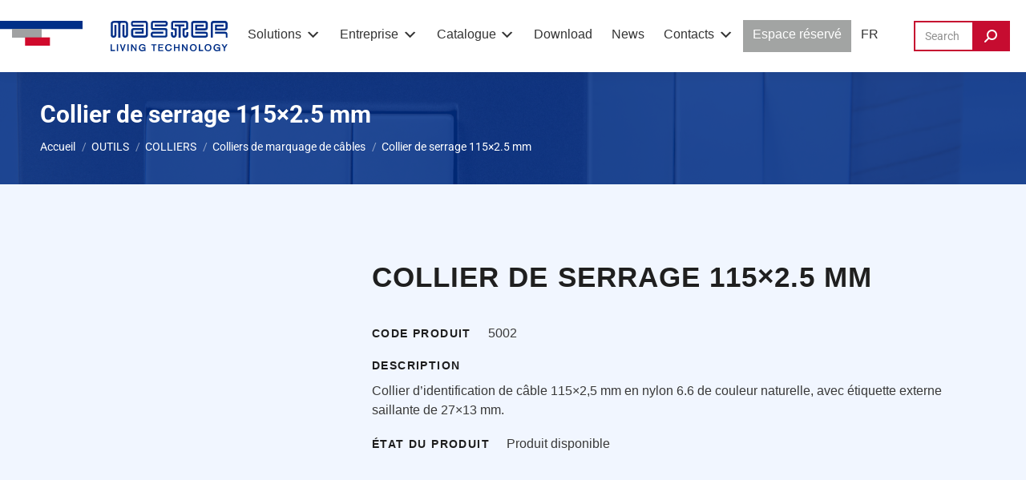

--- FILE ---
content_type: text/html; charset=UTF-8
request_url: https://www.master.it/fr/prodotto/5002-fr/
body_size: 38317
content:
<!DOCTYPE html>
<!--[if !(IE 6) | !(IE 7) | !(IE 8)  ]><!--><html lang="fr-FR" class="no-js">
<!--<![endif]--><head><script data-no-optimize="1">var litespeed_docref=sessionStorage.getItem("litespeed_docref");litespeed_docref&&(Object.defineProperty(document,"referrer",{get:function(){return litespeed_docref}}),sessionStorage.removeItem("litespeed_docref"));</script> <meta charset="UTF-8" /><meta name="viewport" content="width=device-width, initial-scale=1, maximum-scale=1, user-scalable=0"/><link rel="profile" href="https://gmpg.org/xfn/11" />
 <script type="litespeed/javascript">(function(w,d,s,l,i){w[l]=w[l]||[];w[l].push({'gtm.start':new Date().getTime(),event:'gtm.js'});var f=d.getElementsByTagName(s)[0],j=d.createElement(s),dl=l!='dataLayer'?'&l='+l:'';j.async=!0;j.src='https://www.googletagmanager.com/gtm.js?id='+i+dl;f.parentNode.insertBefore(j,f)})(window,document,'script','dataLayer','GTM-PLBJ3BXM')</script> <meta name='robots' content='index, follow, max-image-preview:large, max-snippet:-1, max-video-preview:-1' /> <script type="litespeed/javascript">window._wca=window._wca||[]</script> <title>Collier de serrage 115x2.5 mm - Master</title><link rel="canonical" href="https://www.master.it/fr/prodotto/5002-fr/" /><meta property="og:locale" content="fr_FR" /><meta property="og:type" content="article" /><meta property="og:title" content="Collier de serrage 115x2.5 mm - Master" /><meta property="og:description" content="Collier d&rsquo;identification de câble 115&#215;2,5 mm en nylon 6.6 de couleur naturelle, avec étiquette externe saillante de 27&#215;13 mm." /><meta property="og:url" content="https://www.master.it/fr/prodotto/5002-fr/" /><meta property="og:site_name" content="Master" /><meta property="article:modified_time" content="2025-09-22T22:12:09+00:00" /><meta property="og:image" content="https://www.master.it/wp-content/uploads/2022/04/Logo_master.png" /><meta property="og:image:width" content="552" /><meta property="og:image:height" content="85" /><meta property="og:image:type" content="image/png" /><meta name="twitter:card" content="summary_large_image" /> <script type="application/ld+json" class="yoast-schema-graph">{"@context":"https://schema.org","@graph":[{"@type":"WebPage","@id":"https://www.master.it/fr/prodotto/5002-fr/","url":"https://www.master.it/fr/prodotto/5002-fr/","name":"Collier de serrage 115x2.5 mm - Master","isPartOf":{"@id":"https://www.master.it/fr/#website"},"datePublished":"2023-09-28T22:16:20+00:00","dateModified":"2025-09-22T22:12:09+00:00","breadcrumb":{"@id":"https://www.master.it/fr/prodotto/5002-fr/#breadcrumb"},"inLanguage":"fr-FR","potentialAction":[{"@type":"ReadAction","target":["https://www.master.it/fr/prodotto/5002-fr/"]}]},{"@type":"BreadcrumbList","@id":"https://www.master.it/fr/prodotto/5002-fr/#breadcrumb","itemListElement":[{"@type":"ListItem","position":1,"name":"Home","item":"https://www.master.it/fr/"},{"@type":"ListItem","position":2,"name":"Shop","item":"https://www.master.it/fr/shop/"},{"@type":"ListItem","position":3,"name":"Collier de serrage 115&#215;2.5 mm"}]},{"@type":"WebSite","@id":"https://www.master.it/fr/#website","url":"https://www.master.it/fr/","name":"Master","description":"","publisher":{"@id":"https://www.master.it/fr/#organization"},"potentialAction":[{"@type":"SearchAction","target":{"@type":"EntryPoint","urlTemplate":"https://www.master.it/fr/?s={search_term_string}"},"query-input":{"@type":"PropertyValueSpecification","valueRequired":true,"valueName":"search_term_string"}}],"inLanguage":"fr-FR"},{"@type":"Organization","@id":"https://www.master.it/fr/#organization","name":"Master","url":"https://www.master.it/fr/","logo":{"@type":"ImageObject","inLanguage":"fr-FR","@id":"https://www.master.it/fr/#/schema/logo/image/","url":"https://www.master.it/wp-content/uploads/2022/04/Logo_master.png","contentUrl":"https://www.master.it/wp-content/uploads/2022/04/Logo_master.png","width":552,"height":85,"caption":"Master"},"image":{"@id":"https://www.master.it/fr/#/schema/logo/image/"}}]}</script> <link rel='dns-prefetch' href='//stats.wp.com' /><link rel='dns-prefetch' href='//fonts.googleapis.com' /><link rel="alternate" title="oEmbed (JSON)" type="application/json+oembed" href="https://www.master.it/fr/wp-json/oembed/1.0/embed?url=https%3A%2F%2Fwww.master.it%2Ffr%2Fprodotto%2F5002-fr%2F" /><link rel="alternate" title="oEmbed (XML)" type="text/xml+oembed" href="https://www.master.it/fr/wp-json/oembed/1.0/embed?url=https%3A%2F%2Fwww.master.it%2Ffr%2Fprodotto%2F5002-fr%2F&#038;format=xml" /><style id='wp-img-auto-sizes-contain-inline-css'>img:is([sizes=auto i],[sizes^="auto," i]){contain-intrinsic-size:3000px 1500px}
/*# sourceURL=wp-img-auto-sizes-contain-inline-css */</style><link data-optimized="2" rel="stylesheet" href="https://www.master.it/wp-content/litespeed/css/50453c8e2824ad3c233bff2e0926e72e.css?ver=8d9a2" /><style id='wp-block-library-theme-inline-css'>.wp-block-audio :where(figcaption){color:#555;font-size:13px;text-align:center}.is-dark-theme .wp-block-audio :where(figcaption){color:#ffffffa6}.wp-block-audio{margin:0 0 1em}.wp-block-code{border:1px solid #ccc;border-radius:4px;font-family:Menlo,Consolas,monaco,monospace;padding:.8em 1em}.wp-block-embed :where(figcaption){color:#555;font-size:13px;text-align:center}.is-dark-theme .wp-block-embed :where(figcaption){color:#ffffffa6}.wp-block-embed{margin:0 0 1em}.blocks-gallery-caption{color:#555;font-size:13px;text-align:center}.is-dark-theme .blocks-gallery-caption{color:#ffffffa6}:root :where(.wp-block-image figcaption){color:#555;font-size:13px;text-align:center}.is-dark-theme :root :where(.wp-block-image figcaption){color:#ffffffa6}.wp-block-image{margin:0 0 1em}.wp-block-pullquote{border-bottom:4px solid;border-top:4px solid;color:currentColor;margin-bottom:1.75em}.wp-block-pullquote :where(cite),.wp-block-pullquote :where(footer),.wp-block-pullquote__citation{color:currentColor;font-size:.8125em;font-style:normal;text-transform:uppercase}.wp-block-quote{border-left:.25em solid;margin:0 0 1.75em;padding-left:1em}.wp-block-quote cite,.wp-block-quote footer{color:currentColor;font-size:.8125em;font-style:normal;position:relative}.wp-block-quote:where(.has-text-align-right){border-left:none;border-right:.25em solid;padding-left:0;padding-right:1em}.wp-block-quote:where(.has-text-align-center){border:none;padding-left:0}.wp-block-quote.is-large,.wp-block-quote.is-style-large,.wp-block-quote:where(.is-style-plain){border:none}.wp-block-search .wp-block-search__label{font-weight:700}.wp-block-search__button{border:1px solid #ccc;padding:.375em .625em}:where(.wp-block-group.has-background){padding:1.25em 2.375em}.wp-block-separator.has-css-opacity{opacity:.4}.wp-block-separator{border:none;border-bottom:2px solid;margin-left:auto;margin-right:auto}.wp-block-separator.has-alpha-channel-opacity{opacity:1}.wp-block-separator:not(.is-style-wide):not(.is-style-dots){width:100px}.wp-block-separator.has-background:not(.is-style-dots){border-bottom:none;height:1px}.wp-block-separator.has-background:not(.is-style-wide):not(.is-style-dots){height:2px}.wp-block-table{margin:0 0 1em}.wp-block-table td,.wp-block-table th{word-break:normal}.wp-block-table :where(figcaption){color:#555;font-size:13px;text-align:center}.is-dark-theme .wp-block-table :where(figcaption){color:#ffffffa6}.wp-block-video :where(figcaption){color:#555;font-size:13px;text-align:center}.is-dark-theme .wp-block-video :where(figcaption){color:#ffffffa6}.wp-block-video{margin:0 0 1em}:root :where(.wp-block-template-part.has-background){margin-bottom:0;margin-top:0;padding:1.25em 2.375em}
/*# sourceURL=/wp-includes/css/dist/block-library/theme.min.css */</style><style id='classic-theme-styles-inline-css'>/*! This file is auto-generated */
.wp-block-button__link{color:#fff;background-color:#32373c;border-radius:9999px;box-shadow:none;text-decoration:none;padding:calc(.667em + 2px) calc(1.333em + 2px);font-size:1.125em}.wp-block-file__button{background:#32373c;color:#fff;text-decoration:none}
/*# sourceURL=/wp-includes/css/classic-themes.min.css */</style><style id='powerfolio-portfolio-block-style-inline-css'>.wp-block-create-block-my-first-block{background-color:#21759b;color:#fff;padding:2px}

/*# sourceURL=https://www.master.it/wp-content/plugins/portfolio-elementor/build/portfolio-block/style-index.css */</style><style id='powerfolio-image-gallery-block-style-inline-css'>.wp-block-create-block-my-first-block{background-color:#21759b;color:#fff;padding:2px}

/*# sourceURL=https://www.master.it/wp-content/plugins/portfolio-elementor/build/image-gallery-block/style-index.css */</style><style id='jetpack-sharing-buttons-style-inline-css'>.jetpack-sharing-buttons__services-list{display:flex;flex-direction:row;flex-wrap:wrap;gap:0;list-style-type:none;margin:5px;padding:0}.jetpack-sharing-buttons__services-list.has-small-icon-size{font-size:12px}.jetpack-sharing-buttons__services-list.has-normal-icon-size{font-size:16px}.jetpack-sharing-buttons__services-list.has-large-icon-size{font-size:24px}.jetpack-sharing-buttons__services-list.has-huge-icon-size{font-size:36px}@media print{.jetpack-sharing-buttons__services-list{display:none!important}}.editor-styles-wrapper .wp-block-jetpack-sharing-buttons{gap:0;padding-inline-start:0}ul.jetpack-sharing-buttons__services-list.has-background{padding:1.25em 2.375em}
/*# sourceURL=https://www.master.it/wp-content/plugins/jetpack/_inc/blocks/sharing-buttons/view.css */</style><style id='simple-social-icons-block-styles-inline-css'>:where(.wp-block-social-links.is-style-logos-only) .wp-social-link-imdb{background-color:#f5c518;color:#000}:where(.wp-block-social-links:not(.is-style-logos-only)) .wp-social-link-imdb{background-color:#f5c518;color:#000}:where(.wp-block-social-links.is-style-logos-only) .wp-social-link-kofi{color:#72a5f2}:where(.wp-block-social-links:not(.is-style-logos-only)) .wp-social-link-kofi{background-color:#72a5f2;color:#fff}:where(.wp-block-social-links.is-style-logos-only) .wp-social-link-letterboxd{color:#202830}:where(.wp-block-social-links:not(.is-style-logos-only)) .wp-social-link-letterboxd{background-color:#3b45fd;color:#fff}:where(.wp-block-social-links.is-style-logos-only) .wp-social-link-signal{color:#3b45fd}:where(.wp-block-social-links:not(.is-style-logos-only)) .wp-social-link-signal{background-color:#3b45fd;color:#fff}:where(.wp-block-social-links.is-style-logos-only) .wp-social-link-youtube-music{color:red}:where(.wp-block-social-links:not(.is-style-logos-only)) .wp-social-link-youtube-music{background-color:red;color:#fff}:where(.wp-block-social-links.is-style-logos-only) .wp-social-link-diaspora{color:#000}:where(.wp-block-social-links:not(.is-style-logos-only)) .wp-social-link-diaspora{background-color:#3e4142;color:#fff}:where(.wp-block-social-links.is-style-logos-only) .wp-social-link-bloglovin{color:#000}:where(.wp-block-social-links:not(.is-style-logos-only)) .wp-social-link-bloglovin{background-color:#000;color:#fff}:where(.wp-block-social-links.is-style-logos-only) .wp-social-link-phone{color:#000}:where(.wp-block-social-links:not(.is-style-logos-only)) .wp-social-link-phone{background-color:#000;color:#fff}:where(.wp-block-social-links.is-style-logos-only) .wp-social-link-substack{color:#ff6719}:where(.wp-block-social-links:not(.is-style-logos-only)) .wp-social-link-substack{background-color:#ff6719;color:#fff}:where(.wp-block-social-links.is-style-logos-only) .wp-social-link-tripadvisor{color:#34e0a1}:where(.wp-block-social-links:not(.is-style-logos-only)) .wp-social-link-tripadvisor{background-color:#34e0a1;color:#fff}:where(.wp-block-social-links.is-style-logos-only) .wp-social-link-xing{color:#026466}:where(.wp-block-social-links:not(.is-style-logos-only)) .wp-social-link-xing{background-color:#026466;color:#fff}:where(.wp-block-social-links.is-style-logos-only) .wp-social-link-pixelfed{color:#000}:where(.wp-block-social-links:not(.is-style-logos-only)) .wp-social-link-pixelfed{background-color:#000;color:#fff}:where(.wp-block-social-links.is-style-logos-only) .wp-social-link-matrix{color:#000}:where(.wp-block-social-links:not(.is-style-logos-only)) .wp-social-link-matrix{background-color:#000;color:#fff}:where(.wp-block-social-links.is-style-logos-only) .wp-social-link-protonmail{color:#6d4aff}:where(.wp-block-social-links:not(.is-style-logos-only)) .wp-social-link-protonmail{background-color:#6d4aff;color:#fff}:where(.wp-block-social-links.is-style-logos-only) .wp-social-link-paypal{color:#003087}:where(.wp-block-social-links:not(.is-style-logos-only)) .wp-social-link-paypal{background-color:#003087;color:#fff}:where(.wp-block-social-links.is-style-logos-only) .wp-social-link-antennapod{color:#20a5ff}:where(.wp-block-social-links:not(.is-style-logos-only)) .wp-social-link-antennapod{background-color:#20a5ff;color:#fff}:where(.wp-block-social-links:not(.is-style-logos-only)) .wp-social-link-caldotcom{background-color:#000;color:#fff}:where(.wp-block-social-links.is-style-logos-only) .wp-social-link-fedora{color:#294172}:where(.wp-block-social-links:not(.is-style-logos-only)) .wp-social-link-fedora{background-color:#294172;color:#fff}:where(.wp-block-social-links.is-style-logos-only) .wp-social-link-googlephotos{color:#4285f4}:where(.wp-block-social-links:not(.is-style-logos-only)) .wp-social-link-googlephotos{background-color:#4285f4;color:#fff}:where(.wp-block-social-links.is-style-logos-only) .wp-social-link-googlescholar{color:#4285f4}:where(.wp-block-social-links:not(.is-style-logos-only)) .wp-social-link-googlescholar{background-color:#4285f4;color:#fff}:where(.wp-block-social-links.is-style-logos-only) .wp-social-link-mendeley{color:#9d1626}:where(.wp-block-social-links:not(.is-style-logos-only)) .wp-social-link-mendeley{background-color:#9d1626;color:#fff}:where(.wp-block-social-links.is-style-logos-only) .wp-social-link-notion{color:#000}:where(.wp-block-social-links:not(.is-style-logos-only)) .wp-social-link-notion{background-color:#000;color:#fff}:where(.wp-block-social-links.is-style-logos-only) .wp-social-link-overcast{color:#fc7e0f}:where(.wp-block-social-links:not(.is-style-logos-only)) .wp-social-link-overcast{background-color:#fc7e0f;color:#fff}:where(.wp-block-social-links.is-style-logos-only) .wp-social-link-pexels{color:#05a081}:where(.wp-block-social-links:not(.is-style-logos-only)) .wp-social-link-pexels{background-color:#05a081;color:#fff}:where(.wp-block-social-links.is-style-logos-only) .wp-social-link-pocketcasts{color:#f43e37}:where(.wp-block-social-links:not(.is-style-logos-only)) .wp-social-link-pocketcasts{background-color:#f43e37;color:#fff}:where(.wp-block-social-links.is-style-logos-only) .wp-social-link-strava{color:#fc4c02}:where(.wp-block-social-links:not(.is-style-logos-only)) .wp-social-link-strava{background-color:#fc4c02;color:#fff}:where(.wp-block-social-links.is-style-logos-only) .wp-social-link-wechat{color:#09b83e}:where(.wp-block-social-links:not(.is-style-logos-only)) .wp-social-link-wechat{background-color:#09b83e;color:#fff}:where(.wp-block-social-links.is-style-logos-only) .wp-social-link-zulip{color:#54a7ff}:where(.wp-block-social-links:not(.is-style-logos-only)) .wp-social-link-zulip{background-color:#000;color:#fff}:where(.wp-block-social-links.is-style-logos-only) .wp-social-link-podcastaddict{color:#f3842c}:where(.wp-block-social-links:not(.is-style-logos-only)) .wp-social-link-podcastaddict{background-color:#f3842c;color:#fff}:where(.wp-block-social-links.is-style-logos-only) .wp-social-link-applepodcasts{color:#8e32c6}:where(.wp-block-social-links:not(.is-style-logos-only)) .wp-social-link-applepodcasts{background-color:#8e32c6;color:#fff}:where(.wp-block-social-links.is-style-logos-only) .wp-social-link-ivoox{color:#f45f31}:where(.wp-block-social-links:not(.is-style-logos-only)) .wp-social-link-ivoox{background-color:#f45f31;color:#fff}

/*# sourceURL=https://www.master.it/wp-content/plugins/simple-social-icons/build/style-index.css */</style><style id='global-styles-inline-css'>:root{--wp--preset--aspect-ratio--square: 1;--wp--preset--aspect-ratio--4-3: 4/3;--wp--preset--aspect-ratio--3-4: 3/4;--wp--preset--aspect-ratio--3-2: 3/2;--wp--preset--aspect-ratio--2-3: 2/3;--wp--preset--aspect-ratio--16-9: 16/9;--wp--preset--aspect-ratio--9-16: 9/16;--wp--preset--color--black: #000000;--wp--preset--color--cyan-bluish-gray: #abb8c3;--wp--preset--color--white: #FFF;--wp--preset--color--pale-pink: #f78da7;--wp--preset--color--vivid-red: #cf2e2e;--wp--preset--color--luminous-vivid-orange: #ff6900;--wp--preset--color--luminous-vivid-amber: #fcb900;--wp--preset--color--light-green-cyan: #7bdcb5;--wp--preset--color--vivid-green-cyan: #00d084;--wp--preset--color--pale-cyan-blue: #8ed1fc;--wp--preset--color--vivid-cyan-blue: #0693e3;--wp--preset--color--vivid-purple: #9b51e0;--wp--preset--color--accent: #c60c30;--wp--preset--color--dark-gray: #111;--wp--preset--color--light-gray: #767676;--wp--preset--gradient--vivid-cyan-blue-to-vivid-purple: linear-gradient(135deg,rgb(6,147,227) 0%,rgb(155,81,224) 100%);--wp--preset--gradient--light-green-cyan-to-vivid-green-cyan: linear-gradient(135deg,rgb(122,220,180) 0%,rgb(0,208,130) 100%);--wp--preset--gradient--luminous-vivid-amber-to-luminous-vivid-orange: linear-gradient(135deg,rgb(252,185,0) 0%,rgb(255,105,0) 100%);--wp--preset--gradient--luminous-vivid-orange-to-vivid-red: linear-gradient(135deg,rgb(255,105,0) 0%,rgb(207,46,46) 100%);--wp--preset--gradient--very-light-gray-to-cyan-bluish-gray: linear-gradient(135deg,rgb(238,238,238) 0%,rgb(169,184,195) 100%);--wp--preset--gradient--cool-to-warm-spectrum: linear-gradient(135deg,rgb(74,234,220) 0%,rgb(151,120,209) 20%,rgb(207,42,186) 40%,rgb(238,44,130) 60%,rgb(251,105,98) 80%,rgb(254,248,76) 100%);--wp--preset--gradient--blush-light-purple: linear-gradient(135deg,rgb(255,206,236) 0%,rgb(152,150,240) 100%);--wp--preset--gradient--blush-bordeaux: linear-gradient(135deg,rgb(254,205,165) 0%,rgb(254,45,45) 50%,rgb(107,0,62) 100%);--wp--preset--gradient--luminous-dusk: linear-gradient(135deg,rgb(255,203,112) 0%,rgb(199,81,192) 50%,rgb(65,88,208) 100%);--wp--preset--gradient--pale-ocean: linear-gradient(135deg,rgb(255,245,203) 0%,rgb(182,227,212) 50%,rgb(51,167,181) 100%);--wp--preset--gradient--electric-grass: linear-gradient(135deg,rgb(202,248,128) 0%,rgb(113,206,126) 100%);--wp--preset--gradient--midnight: linear-gradient(135deg,rgb(2,3,129) 0%,rgb(40,116,252) 100%);--wp--preset--font-size--small: 13px;--wp--preset--font-size--medium: 20px;--wp--preset--font-size--large: 36px;--wp--preset--font-size--x-large: 42px;--wp--preset--spacing--20: 0.44rem;--wp--preset--spacing--30: 0.67rem;--wp--preset--spacing--40: 1rem;--wp--preset--spacing--50: 1.5rem;--wp--preset--spacing--60: 2.25rem;--wp--preset--spacing--70: 3.38rem;--wp--preset--spacing--80: 5.06rem;--wp--preset--shadow--natural: 6px 6px 9px rgba(0, 0, 0, 0.2);--wp--preset--shadow--deep: 12px 12px 50px rgba(0, 0, 0, 0.4);--wp--preset--shadow--sharp: 6px 6px 0px rgba(0, 0, 0, 0.2);--wp--preset--shadow--outlined: 6px 6px 0px -3px rgb(255, 255, 255), 6px 6px rgb(0, 0, 0);--wp--preset--shadow--crisp: 6px 6px 0px rgb(0, 0, 0);}:where(.is-layout-flex){gap: 0.5em;}:where(.is-layout-grid){gap: 0.5em;}body .is-layout-flex{display: flex;}.is-layout-flex{flex-wrap: wrap;align-items: center;}.is-layout-flex > :is(*, div){margin: 0;}body .is-layout-grid{display: grid;}.is-layout-grid > :is(*, div){margin: 0;}:where(.wp-block-columns.is-layout-flex){gap: 2em;}:where(.wp-block-columns.is-layout-grid){gap: 2em;}:where(.wp-block-post-template.is-layout-flex){gap: 1.25em;}:where(.wp-block-post-template.is-layout-grid){gap: 1.25em;}.has-black-color{color: var(--wp--preset--color--black) !important;}.has-cyan-bluish-gray-color{color: var(--wp--preset--color--cyan-bluish-gray) !important;}.has-white-color{color: var(--wp--preset--color--white) !important;}.has-pale-pink-color{color: var(--wp--preset--color--pale-pink) !important;}.has-vivid-red-color{color: var(--wp--preset--color--vivid-red) !important;}.has-luminous-vivid-orange-color{color: var(--wp--preset--color--luminous-vivid-orange) !important;}.has-luminous-vivid-amber-color{color: var(--wp--preset--color--luminous-vivid-amber) !important;}.has-light-green-cyan-color{color: var(--wp--preset--color--light-green-cyan) !important;}.has-vivid-green-cyan-color{color: var(--wp--preset--color--vivid-green-cyan) !important;}.has-pale-cyan-blue-color{color: var(--wp--preset--color--pale-cyan-blue) !important;}.has-vivid-cyan-blue-color{color: var(--wp--preset--color--vivid-cyan-blue) !important;}.has-vivid-purple-color{color: var(--wp--preset--color--vivid-purple) !important;}.has-black-background-color{background-color: var(--wp--preset--color--black) !important;}.has-cyan-bluish-gray-background-color{background-color: var(--wp--preset--color--cyan-bluish-gray) !important;}.has-white-background-color{background-color: var(--wp--preset--color--white) !important;}.has-pale-pink-background-color{background-color: var(--wp--preset--color--pale-pink) !important;}.has-vivid-red-background-color{background-color: var(--wp--preset--color--vivid-red) !important;}.has-luminous-vivid-orange-background-color{background-color: var(--wp--preset--color--luminous-vivid-orange) !important;}.has-luminous-vivid-amber-background-color{background-color: var(--wp--preset--color--luminous-vivid-amber) !important;}.has-light-green-cyan-background-color{background-color: var(--wp--preset--color--light-green-cyan) !important;}.has-vivid-green-cyan-background-color{background-color: var(--wp--preset--color--vivid-green-cyan) !important;}.has-pale-cyan-blue-background-color{background-color: var(--wp--preset--color--pale-cyan-blue) !important;}.has-vivid-cyan-blue-background-color{background-color: var(--wp--preset--color--vivid-cyan-blue) !important;}.has-vivid-purple-background-color{background-color: var(--wp--preset--color--vivid-purple) !important;}.has-black-border-color{border-color: var(--wp--preset--color--black) !important;}.has-cyan-bluish-gray-border-color{border-color: var(--wp--preset--color--cyan-bluish-gray) !important;}.has-white-border-color{border-color: var(--wp--preset--color--white) !important;}.has-pale-pink-border-color{border-color: var(--wp--preset--color--pale-pink) !important;}.has-vivid-red-border-color{border-color: var(--wp--preset--color--vivid-red) !important;}.has-luminous-vivid-orange-border-color{border-color: var(--wp--preset--color--luminous-vivid-orange) !important;}.has-luminous-vivid-amber-border-color{border-color: var(--wp--preset--color--luminous-vivid-amber) !important;}.has-light-green-cyan-border-color{border-color: var(--wp--preset--color--light-green-cyan) !important;}.has-vivid-green-cyan-border-color{border-color: var(--wp--preset--color--vivid-green-cyan) !important;}.has-pale-cyan-blue-border-color{border-color: var(--wp--preset--color--pale-cyan-blue) !important;}.has-vivid-cyan-blue-border-color{border-color: var(--wp--preset--color--vivid-cyan-blue) !important;}.has-vivid-purple-border-color{border-color: var(--wp--preset--color--vivid-purple) !important;}.has-vivid-cyan-blue-to-vivid-purple-gradient-background{background: var(--wp--preset--gradient--vivid-cyan-blue-to-vivid-purple) !important;}.has-light-green-cyan-to-vivid-green-cyan-gradient-background{background: var(--wp--preset--gradient--light-green-cyan-to-vivid-green-cyan) !important;}.has-luminous-vivid-amber-to-luminous-vivid-orange-gradient-background{background: var(--wp--preset--gradient--luminous-vivid-amber-to-luminous-vivid-orange) !important;}.has-luminous-vivid-orange-to-vivid-red-gradient-background{background: var(--wp--preset--gradient--luminous-vivid-orange-to-vivid-red) !important;}.has-very-light-gray-to-cyan-bluish-gray-gradient-background{background: var(--wp--preset--gradient--very-light-gray-to-cyan-bluish-gray) !important;}.has-cool-to-warm-spectrum-gradient-background{background: var(--wp--preset--gradient--cool-to-warm-spectrum) !important;}.has-blush-light-purple-gradient-background{background: var(--wp--preset--gradient--blush-light-purple) !important;}.has-blush-bordeaux-gradient-background{background: var(--wp--preset--gradient--blush-bordeaux) !important;}.has-luminous-dusk-gradient-background{background: var(--wp--preset--gradient--luminous-dusk) !important;}.has-pale-ocean-gradient-background{background: var(--wp--preset--gradient--pale-ocean) !important;}.has-electric-grass-gradient-background{background: var(--wp--preset--gradient--electric-grass) !important;}.has-midnight-gradient-background{background: var(--wp--preset--gradient--midnight) !important;}.has-small-font-size{font-size: var(--wp--preset--font-size--small) !important;}.has-medium-font-size{font-size: var(--wp--preset--font-size--medium) !important;}.has-large-font-size{font-size: var(--wp--preset--font-size--large) !important;}.has-x-large-font-size{font-size: var(--wp--preset--font-size--x-large) !important;}
:where(.wp-block-post-template.is-layout-flex){gap: 1.25em;}:where(.wp-block-post-template.is-layout-grid){gap: 1.25em;}
:where(.wp-block-term-template.is-layout-flex){gap: 1.25em;}:where(.wp-block-term-template.is-layout-grid){gap: 1.25em;}
:where(.wp-block-columns.is-layout-flex){gap: 2em;}:where(.wp-block-columns.is-layout-grid){gap: 2em;}
:root :where(.wp-block-pullquote){font-size: 1.5em;line-height: 1.6;}
/*# sourceURL=global-styles-inline-css */</style><style id='woocommerce-inline-inline-css'>.woocommerce form .form-row .required { visibility: visible; }
/*# sourceURL=woocommerce-inline-inline-css */</style> <script type="litespeed/javascript" data-src="https://www.master.it/wp-includes/js/jquery/jquery.min.js" id="jquery-core-js"></script> <script id="wpml-cookie-js-extra" type="litespeed/javascript">var wpml_cookies={"wp-wpml_current_language":{"value":"fr","expires":1,"path":"/"}};var wpml_cookies={"wp-wpml_current_language":{"value":"fr","expires":1,"path":"/"}}</script> <script id="wpdm-frontjs-js-extra" type="litespeed/javascript">var wpdm_url={"home":"https://www.master.it/","site":"https://www.master.it/","ajax":"https://www.master.it/wp-admin/admin-ajax.php"};var wpdm_js={"spinner":"\u003Ci class=\"wpdm-icon wpdm-sun wpdm-spin\"\u003E\u003C/i\u003E","client_id":"1e31e7eba7bf6bfc5366db1d3eab68bb"};var wpdm_strings={"pass_var":"Mot de passe v\u00e9rifi\u00e9\u00a0!","pass_var_q":"Veuillez cliquer sur le bouton suivant pour commencer le t\u00e9l\u00e9chargement.","start_dl":"Commencer le t\u00e9l\u00e9chargement"}</script> <script id="wc-add-to-cart-js-extra" type="litespeed/javascript">var wc_add_to_cart_params={"ajax_url":"/wp-admin/admin-ajax.php?lang=fr","wc_ajax_url":"/fr/?wc-ajax=%%endpoint%%","i18n_view_cart":"Voir le panier","cart_url":"https://www.master.it/fr/panier/","is_cart":"","cart_redirect_after_add":"no"}</script> <script id="wc-single-product-js-extra" type="litespeed/javascript">var wc_single_product_params={"i18n_required_rating_text":"Veuillez s\u00e9lectionner une note","i18n_rating_options":["1\u00a0\u00e9toile sur 5","2\u00a0\u00e9toiles sur 5","3\u00a0\u00e9toiles sur 5","4\u00a0\u00e9toiles sur 5","5\u00a0\u00e9toiles sur 5"],"i18n_product_gallery_trigger_text":"Voir la galerie d\u2019images en plein \u00e9cran","review_rating_required":"yes","flexslider":{"rtl":!1,"animation":"slide","smoothHeight":!0,"directionNav":!1,"controlNav":"thumbnails","slideshow":!1,"animationSpeed":500,"animationLoop":!1,"allowOneSlide":!1},"zoom_enabled":"1","zoom_options":[],"photoswipe_enabled":"1","photoswipe_options":{"shareEl":!1,"closeOnScroll":!1,"history":!1,"hideAnimationDuration":0,"showAnimationDuration":0},"flexslider_enabled":"1"}</script> <script id="woocommerce-js-extra" type="litespeed/javascript">var woocommerce_params={"ajax_url":"/wp-admin/admin-ajax.php?lang=fr","wc_ajax_url":"/fr/?wc-ajax=%%endpoint%%","i18n_password_show":"Afficher le mot de passe","i18n_password_hide":"Masquer le mot de passe"}</script> <script src="https://stats.wp.com/s-202605.js" id="woocommerce-analytics-js" defer data-wp-strategy="defer"></script> <script id="dt-above-fold-js-extra" type="litespeed/javascript">var dtLocal={"themeUrl":"https://www.master.it/wp-content/themes/dt-the7","passText":"Pour voir ce contenu, entrer le mots de passe:","moreButtonText":{"loading":"Chargement ...","loadMore":"Charger la suite"},"postID":"132687","ajaxurl":"https://www.master.it/wp-admin/admin-ajax.php","REST":{"baseUrl":"https://www.master.it/fr/wp-json/the7/v1","endpoints":{"sendMail":"/send-mail"}},"contactMessages":{"required":"One or more fields have an error. Please check and try again.","terms":"Veuillez accepter la politique de confidentialit\u00e9.","fillTheCaptchaError":"Veuillez remplir le captcha."},"captchaSiteKey":"","ajaxNonce":"45a7ed3b50","pageData":"","themeSettings":{"smoothScroll":"off","lazyLoading":!1,"desktopHeader":{"height":90},"ToggleCaptionEnabled":"disabled","ToggleCaption":"Navigazione","floatingHeader":{"showAfter":94,"showMenu":!0,"height":60,"logo":{"showLogo":!0,"html":"\u003Cimg class=\"\" src=\"https://www.master.it/wp-content/uploads/2022/04/Frame-1.svg\"  sizes=\"284px\" alt=\"Master\" /\u003E","url":"https://www.master.it/fr/"}},"topLine":{"floatingTopLine":{"logo":{"showLogo":!1,"html":""}}},"mobileHeader":{"firstSwitchPoint":1240,"secondSwitchPoint":778,"firstSwitchPointHeight":60,"secondSwitchPointHeight":60,"mobileToggleCaptionEnabled":"disabled","mobileToggleCaption":"Menu"},"stickyMobileHeaderFirstSwitch":{"logo":{"html":"\u003Cimg class=\" preload-me\" src=\"https://www.master.it/wp-content/uploads/2022/07/logo-mobile.png\" srcset=\"https://www.master.it/wp-content/uploads/2022/07/logo-mobile.png 148w, https://www.master.it/wp-content/uploads/2022/07/logo-mobile.png 148w\" width=\"148\" height=\"38\"   sizes=\"148px\" alt=\"Master\" /\u003E"}},"stickyMobileHeaderSecondSwitch":{"logo":{"html":"\u003Cimg class=\" preload-me\" src=\"https://www.master.it/wp-content/uploads/2022/07/logo-mobile.png\" srcset=\"https://www.master.it/wp-content/uploads/2022/07/logo-mobile.png 148w, https://www.master.it/wp-content/uploads/2022/07/logo-mobile.png 148w\" width=\"148\" height=\"38\"   sizes=\"148px\" alt=\"Master\" /\u003E"}},"sidebar":{"switchPoint":992},"boxedWidth":"1280px"},"wcCartFragmentHash":"87551867d20a3f6642c0079e1cc4f22e","elementor":{"settings":{"container_width":1140}}};var dtShare={"shareButtonText":{"facebook":"Partager sur Facebook","twitter":"Share on X","pinterest":"Partager sur Pinterest","linkedin":"Partager sur Linkedin","whatsapp":"Partager sur Whatsapp"},"overlayOpacity":"85"}</script> <script id="sib-front-js-js-extra" type="litespeed/javascript">var sibErrMsg={"invalidMail":"Please fill out valid email address","requiredField":"Please fill out required fields","invalidDateFormat":"Please fill out valid date format","invalidSMSFormat":"Please fill out valid phone number"};var ajax_sib_front_object={"ajax_url":"https://www.master.it/wp-admin/admin-ajax.php","ajax_nonce":"db83ede619","flag_url":"https://www.master.it/wp-content/plugins/mailin/img/flags/"}</script> <link rel="https://api.w.org/" href="https://www.master.it/fr/wp-json/" /><link rel="alternate" title="JSON" type="application/json" href="https://www.master.it/fr/wp-json/wp/v2/product/132687" /><link rel='shortlink' href='https://www.master.it/fr/?p=132687' /><meta name="generator" content="WPML ver:4.8.6 stt:1,4,27,2;" /><style>img#wpstats{display:none}</style><meta http-equiv="Content-Security-Policy" content="upgrade-insecure-requests">	<noscript><style>.woocommerce-product-gallery{ opacity: 1 !important; }</style></noscript><meta name="generator" content="Elementor 3.34.1; settings: css_print_method-external, google_font-enabled, font_display-auto"> <script type="litespeed/javascript">window.addEventListener('load',function(){var forms=document.querySelectorAll(".searchform.mini-widget-searchform .searchform-s");var awsFormHtml="<style>\n                .mini-widget-searchform .aws-container.aws-js-seamless + .search-icon { display: none; } \n                .mini-widget-searchform .aws-container.aws-js-seamless .aws-search-field.field.searchform-s { padding: 6px; }\n                .mini-widget-searchform .aws-container.aws-js-seamless .aws-form-btn { border-width: 0px; }\n                .mini-widget-searchform .overlay-search-wrap { width: 400px; max-width: 100%; }\n            <\/style><div class=\"aws-container aws-js-seamless\" data-url=\"\/fr\/?wc-ajax=aws_action\" data-siteurl=\"https:\/\/www.master.it\/fr\/\" data-lang=\"fr\" data-show-loader=\"true\" data-show-more=\"true\" data-show-page=\"true\" data-ajax-search=\"true\" data-show-clear=\"true\" data-mobile-screen=\"true\" data-use-analytics=\"false\" data-min-chars=\"1\" data-buttons-order=\"2\" data-timeout=\"300\" data-is-mobile=\"false\" data-page-id=\"132687\" data-tax=\"\" ><div class=\"aws-search-form\" action=\"https:\/\/www.master.it\/fr\/\" method=\"get\" role=\"search\" ><div class=\"aws-wrapper\"><label class=\"aws-search-label\" for=\"697920623c73d\">Rechercher dans le catalogue<\/label><input type=\"search\" name=\"s\" id=\"697920623c73d\" value=\"\" class=\"aws-search-field field searchform-s\" placeholder=\"Rechercher dans le catalogue\" autocomplete=\"off\" \/><input type=\"hidden\" name=\"post_type\" value=\"product\"><input type=\"hidden\" name=\"type_aws\" value=\"true\"><input type=\"hidden\" name=\"lang\" value=\"fr\"><div class=\"aws-search-clear\"><span>\u00d7<\/span><\/div><div class=\"aws-loader\"><\/div><\/div><div class=\"aws-search-btn aws-form-btn\"><span class=\"aws-search-btn_icon\"><svg focusable=\"false\" xmlns=\"http:\/\/www.w3.org\/2000\/svg\" viewBox=\"0 0 24 24\" width=\"24px\"><path d=\"M15.5 14h-.79l-.28-.27C15.41 12.59 16 11.11 16 9.5 16 5.91 13.09 3 9.5 3S3 5.91 3 9.5 5.91 16 9.5 16c1.61 0 3.09-.59 4.23-1.57l.27.28v.79l5 4.99L20.49 19l-4.99-5zm-6 0C7.01 14 5 11.99 5 9.5S7.01 5 9.5 5 14 7.01 14 9.5 11.99 14 9.5 14z\"><\/path><\/svg><\/span><\/div><\/div><\/div>";if(forms){for(var i=0;i<forms.length;i++){if(forms[i].parentNode.outerHTML.indexOf('aws-container')===-1){forms[i].outerHTML=awsFormHtml}}
window.setTimeout(function(){jQuery('.aws-js-seamless').each(function(){try{jQuery(this).aws_search()}catch(error){window.setTimeout(function(){try{jQuery(this).aws_search()}catch(error){}},2000)}})},1000)}},!1)</script> <script type="litespeed/javascript" data-src="https://cdn.brevo.com/js/sdk-loader.js"></script> <script type="litespeed/javascript">window.Brevo=window.Brevo||[];window.Brevo.push(['init',{"client_key":"k3lwtd66u9r29ihgfbcmbx8u","email_id":null,"push":{"customDomain":"https:\/\/www.master.it\/wp-content\/plugins\/mailin\/"},"service_worker_url":"sw.js?key=${key}","frame_url":"brevo-frame.html"}])</script> <style>.e-con.e-parent:nth-of-type(n+4):not(.e-lazyloaded):not(.e-no-lazyload),
				.e-con.e-parent:nth-of-type(n+4):not(.e-lazyloaded):not(.e-no-lazyload) * {
					background-image: none !important;
				}
				@media screen and (max-height: 1024px) {
					.e-con.e-parent:nth-of-type(n+3):not(.e-lazyloaded):not(.e-no-lazyload),
					.e-con.e-parent:nth-of-type(n+3):not(.e-lazyloaded):not(.e-no-lazyload) * {
						background-image: none !important;
					}
				}
				@media screen and (max-height: 640px) {
					.e-con.e-parent:nth-of-type(n+2):not(.e-lazyloaded):not(.e-no-lazyload),
					.e-con.e-parent:nth-of-type(n+2):not(.e-lazyloaded):not(.e-no-lazyload) * {
						background-image: none !important;
					}
				}</style><meta name="generator" content="Powered by Slider Revolution 6.7.38 - responsive, Mobile-Friendly Slider Plugin for WordPress with comfortable drag and drop interface." /><link rel="icon" href="https://www.master.it/wp-content/uploads/2022/04/Frame.png" type="image/png" sizes="16x16"/><link rel="icon" href="https://www.master.it/wp-content/uploads/2022/04/Frame.png" type="image/png" sizes="32x32"/><script data-jetpack-boost="ignore" type="litespeed/javascript">function setREVStartSize(e){window.RSIW=window.RSIW===undefined?window.innerWidth:window.RSIW;window.RSIH=window.RSIH===undefined?window.innerHeight:window.RSIH;try{var pw=document.getElementById(e.c).parentNode.offsetWidth,newh;pw=pw===0||isNaN(pw)||(e.l=="fullwidth"||e.layout=="fullwidth")?window.RSIW:pw;e.tabw=e.tabw===undefined?0:parseInt(e.tabw);e.thumbw=e.thumbw===undefined?0:parseInt(e.thumbw);e.tabh=e.tabh===undefined?0:parseInt(e.tabh);e.thumbh=e.thumbh===undefined?0:parseInt(e.thumbh);e.tabhide=e.tabhide===undefined?0:parseInt(e.tabhide);e.thumbhide=e.thumbhide===undefined?0:parseInt(e.thumbhide);e.mh=e.mh===undefined||e.mh==""||e.mh==="auto"?0:parseInt(e.mh,0);if(e.layout==="fullscreen"||e.l==="fullscreen")
newh=Math.max(e.mh,window.RSIH);else{e.gw=Array.isArray(e.gw)?e.gw:[e.gw];for(var i in e.rl)if(e.gw[i]===undefined||e.gw[i]===0)e.gw[i]=e.gw[i-1];e.gh=e.el===undefined||e.el===""||(Array.isArray(e.el)&&e.el.length==0)?e.gh:e.el;e.gh=Array.isArray(e.gh)?e.gh:[e.gh];for(var i in e.rl)if(e.gh[i]===undefined||e.gh[i]===0)e.gh[i]=e.gh[i-1];var nl=new Array(e.rl.length),ix=0,sl;e.tabw=e.tabhide>=pw?0:e.tabw;e.thumbw=e.thumbhide>=pw?0:e.thumbw;e.tabh=e.tabhide>=pw?0:e.tabh;e.thumbh=e.thumbhide>=pw?0:e.thumbh;for(var i in e.rl)nl[i]=e.rl[i]<window.RSIW?0:e.rl[i];sl=nl[0];for(var i in nl)if(sl>nl[i]&&nl[i]>0){sl=nl[i];ix=i}
var m=pw>(e.gw[ix]+e.tabw+e.thumbw)?1:(pw-(e.tabw+e.thumbw))/(e.gw[ix]);newh=(e.gh[ix]*m)+(e.tabh+e.thumbh)}
var el=document.getElementById(e.c);if(el!==null&&el)el.style.height=newh+"px";el=document.getElementById(e.c+"_wrapper");if(el!==null&&el){el.style.height=newh+"px";el.style.display="block"}}catch(e){console.log("Failure at Presize of Slider:"+e)}}</script> <style id="wp-custom-css">.the7-icon-box-grid.box-hover:hover > .box-content-wrapper > .elementor-icon-div > .elementor-icon > svg > g > path {
	fill: white!important
}

.single-product > #page > #main {
	background-color: #F1F6FF
}

.catalog-image div a img:hover {
  -moz-transform: scale(1.1);
  -webkit-transform: scale(1.1);
  transform: scale(1.1);
}

/*
.grecaptcha-badge {
	opacity: 0!important*/
}

*/

.aws-search-btn.aws-form-btn {
	border: solid 2px #c60c30!important;
}

span.subtitle-text {
	display: none
}

@media (min-width: 1200px) {
	.mega-menu {
	position: static!important
	}

	.mega-menu > ul {
		position: absolute;
		width: 82%!important;
		left: 8%!important;
		display: flex;
		padding: 1.6rem 1.2rem;
		padding-top: 2rem;
		flex-wrap: wrap
	}
	
	.mega-menu > ul li {
		flex-basis: 25%
	}
	
	.mega-menu > ul li a:hover span span.menu-text {
		color: #002f87!important
	}
	
	.mega-menu > ul:hover {
		visibility: visible!important;
		opacity: 1!important
	}
	
	.mega-menu > ul li a span span.menu-text {
		font: 500 15px / 19px "Roboto", Helvetica, Arial, Verdana, sans-serif;
letter-spacing: 0.03em;
color: #393939!important;
	}
	
	.mega-menu > ul li a span span.menu-text:hover, .mega-menu > ul li a:hover span span.menu-text  {
		
color: #c60c30!important;
	}
	
}

#cuar-js-content-container {
	margin-bottom: 4rem
}


body.tax-master-download-category > #page > .page-title.solid-bg.bg-img-enabled{
			background-image: url(https://Applications/MAMP/htdocs/masterwp-content/uploads/2022/06/Ant-Cataloghi.jpg);
    background-repeat: no-repeat;
    background-position: center center;
    background-size: cover;
    background-color: #00318c;
}

body.customer-area-active .cuar-css-wrapper .cuar-toolbar {
	background: none;
	border-top: 0;
	border-bottom: 0;
}

body.customer-area-active .cuar-css-wrapper, body.customer-area-active .cuar-css-wrapper.cuar-content-container {
	border: 0;
}

#cuar-js-tray {
	background-color: #F1F6FF
}

#cuar-js-page-content-wrapper .pagination li.active span {
	background-color: #002f87!important
}

#cuar-js-collection-to-grid.btn-primary, #cuar-js-collection-to-list.btn-primary {
	background-color: #C60C30
}

body.customer-area-active .cuar-css-wrapper .dropdown-menu > li > a {
	display: none
}

.cuar-title.h2 pull-right {
	display: none
}

.main-nav .sub-nav > li:not(.wpml-ls-item) > a:hover, #bottom-bar .sub-nav > li:not(.wpml-ls-item) > a:hover,
.main-nav .sub-nav > li:not(.wpml-ls-item) > a:hover span span { 
	color: white!important;
	background-color: #002f87
}

.main-nav .sub-nav > li > a {
	transition: unset
}

.sub-nav {
	padding: 0
}

#mobile-menu i.dashicons {
	display: none;
}</style><meta name="generator" content="WordPress Download Manager 3.3.44" /><style id='the7-custom-inline-css' type='text/css'>.sub-nav .menu-item i.fa,
.sub-nav .menu-item i.fas,
.sub-nav .menu-item i.far,
.sub-nav .menu-item i.fab {
	text-align: center;
	width: 1.25em;
}


.mobile-main-nav li > a .menu-text {
    font: 700 16px / 20px "Roboto", Helvetica, Arial, Verdana, sans-serif;
    color: #333333;
    text-transform: none;
    margin-left: 30px;
}


.elementor-widget-search-form .elementor-search-form__submit {
    background-color: #C60C30;
}
.elementor-search-form__container:not(.elementor-search-form--full-screen) {
    background: #ffffff;
    border: 2px solid #C60C30;
}

/*
.elementor a {
    text-decoration: underline !important;
}

a.the7-icon-box-grid.box-hover {
    text-decoration: none !important;
}
*/

li.ktk-area-riservata:hover {
    background-color: #002f87 !important;
    height: 40px;
}

.elpt-portfolio-content .portfolio-item-title {
    font-size: 24px;
    text-transform: uppercase;
    font-weight: 600;
    line-height: 1.1;
    margin-bottom: 2px;
}

span.elpt-portfolio-cat {
    display: none;
}


a:hover {
    color: #C60C30;
}

.otgs-development-site-front-end {
    display: none;
}


/* Campo di ricerca */

form.searchform.mini-widget-searchform {
    border: 2px solid #C60C30;
}
i.the7-mw-icon-search-bold {
    background-color: #C60C30;
    padding-top: 10px;
    padding-bottom: 10px;
    padding-right: 15px;
    padding-left: 15px;
    margin-right: -13px;
	    color: #ffffff !important;
}

/* Pagina interna News*/

div#comments {
    display: none;
}

/*.post-thumbnail {
    display: none;
}*/


/* Menù */

li.ktk-area-riservata {
    background-color: #A2A4A3;
	height: 40px;
}

/*.branding {
    margin-left: -300px;
}*/

/* Icone Home */

.elementor-icon i, .elementor-icon svg {
    width: 60px;
}

/* News */

img.preload-me.iso-lazy-load.height-ready.thumb-lazy-load-show.iso-layzr-loaded {
    height: 335px !important;
    object-fit: cover;
    width: 400px;
}

a.filter-item.news.act {
    display: none;
}
a.filter-item.noticias {
    display: none;
}

a.filter-item.news-en {
    display: none;
}

a.filter-item.nouvelles {
    display: none;
}

a.filter-item.news {
    display: none;
}
.content-bg-on.centered-layout-list article, .content-bg-on.classic-layout-list article {
    background-color: rgb(0 0 0 / 0%);
}
.post-entry-content {
    padding: 10px !important;
}

.page-id-483 span.meta-item.data-link {
    position: absolute;
    top: 20px;
    left: 180px;
    color: #1F1F1F !important;
    background: #ffffff;
    padding-top: 5px !important;
    padding-right: 9px !important;
    padding-bottom: 5px !important;
    padding-left: 4px !important;
}


.page-id-483 time.entry-date.updated {
    color: #1F1F1F !important;
}

.page-id-483 h3.ele-entry-title {
    margin-top: 10px;
}

.elementor-13 .elementor-element.elementor-element-75342df .entry-meta, .elementor-13 .elementor-element.elementor-element-75342df .entry-meta > span {
    color: #C60C30;
}

a.comment-link {
    display: none;
}
a.author.vcard {
    display: none;
}


.sidebar-content .widget:not(.widget_icl_lang_sel_widget) a:not(.elementor-button), .sidebar-content.solid-bg .widget:not(.widget_icl_lang_sel_widget) a:not(.elementor-button) * {
    color: #1E1E1E;
}

/* Store locator */

input#wpsl-search-btn {
    background-color: #ffffff;
    color: #c60c30;
    border: 3px solid #c60c30;
    font-size: 16px;
    width: 200px;
}

input#wpsl-search-btn:hover {
    color: #ffffff;
}


.wpsl-input label, #wpsl-radius label, #wpsl-category label {
    width: 130px !important;
}


/* Footer */

section#text-2 {
    color: #ffffff;
    font-size: 15px;
}

.footer .widget {
    margin-bottom: 15px;
    color: #ffffff;
    font-size: 15px;
}

#bottom-bar .wf-float-right {
    display: block;
}

.footer .widget {
    margin-bottom: 15px;
}


/* Card sedi */

i.fa.fa-map-marker {
    position: relative;
    display: block;
}
.page-id-476 .box-heading,
.page-id-1393 .box-heading {
	font-size: 16px !important;
    line-height: 23px !important;
}

.page-id-476 .box-heading {
    margin-left: -56px;
	font-size: 16px !important;
    line-height: 23px !important;
}

.page-id-476 i.fas.fa-map-marker-alt {
    padding-top: 0px;
	    margin-left: -20px;
	 margin-bottom: 25px;

}

.page-id-476 .box-description  {
    margin-left: -30px;
		font-size: 16px !important;
    line-height: 20px !important;
}


/* Form */
button.wpcf7-form-control.wpcf7-submit.contact-form__submit {
    background-color: #ffffff;
    color: #c60c30;
    border: 3px solid #c60c30;
    font-size: 16px;
}

button.wpcf7-form-control.wpcf7-submit.contact-form__submit:hover {
    background-color: #c60c30 !important;
    color: #ffffff;
}

.form-contatti {
    width: 88%;
	    margin-left: 6%;
}

.one.column {
    width: 99%;
}
.one-second.column {
    width: 49%;
}

.column, .columns {
   float: left;
    margin: 0 0.5% 0px;
}

textarea {
    height: 150px;
	font-weight: 500;
}

span.wpcf7-list-item-label {
    font-size: 13px;
}

textarea.wpcf7-form-control.wpcf7-textarea.wpcf7-validates-as-required {
    height: 100px;
}

button.wpcf7-form-control.wpcf7-submit.contact-form__submit {
    width: 250px;
}


/* Font Family */

span.menu-text {
    font-family: greycliff-cf, sans-serif !important;
}


span.menu-text {
    font-family: greycliff-cf, sans-serif !important;
}

rs-layer:not(.rs-wtbindex), .rs-layer:not(.rs-wtbindex), rs-alyer *:not(.rs-wtbindex), .rs-layer *:not(.rs-wtbindex) {
    font-family: greycliff-cf, sans-serif !important;
}


h1.elementor-heading-title.elementor-size-small {
    font-family: greycliff-cf, sans-serif !important;
}

h2.elementor-heading-title.elementor-size-default {
    font-family: greycliff-cf, sans-serif !important;
}

.elementor-heading-title {
    font-family: greycliff-cf, sans-serif !important;
}

h3.elementor-heading-title.elementor-size-default {
    font-family: greycliff-cf, sans-serif !important;
}

p {
    font-family: greycliff-cf, sans-serif !important;
		font-weight: 300 !important;
		font-style: normal !important;
}


a.box-button.elementor-button.elementor-size-md {
    font-family: greycliff-cf, sans-serif !important;
}

.box-heading {
    font-family: greycliff-cf, sans-serif !important;
}

.box-description {
    font-family: greycliff-cf, sans-serif !important;
}

h4.elementor-heading-title.elementor-size-default {
    font-family: greycliff-cf, sans-serif !important;
}

.elementor-widget-container {
    font-family: greycliff-cf, sans-serif !important;
}

span.elementor-icon-list-text {
    font-family: greycliff-cf, sans-serif !important;
}
h3.ele-entry-title {
    font-family: greycliff-cf, sans-serif !important;
}
.entry-meta {
    font-family: greycliff-cf, sans-serif !important;
}
.entry-excerpt {
    font-family: greycliff-cf, sans-serif !important;
}

h5.heading {
    font-family: greycliff-cf, sans-serif !important;
}

/* Responsive */

@media only screen and (max-width: 320px) {
	
.dt-mobile-header .mini-search, .masthead .mini-search {
    max-width: 55% !important;
}
	.mobile-branding {
    margin-right: -80px !important;
}
	
	}


@media only screen and (max-width: 375px) {
.mobile-branding {
    margin-right: -48px;
}
	
}



@media only screen and (max-width: 425px) {
	
	
	i.the7-mw-icon-search-bold {
    margin-right: -15px;
}
	
.dt-mobile-header .mini-search, .masthead .mini-search {
    position: relative;
    display: inline-block;
    vertical-align: middle;
    z-index: 10;
    max-width: 70%;
}
	
rs-arrow.tp-leftarrow.tparrows.uranus {
    display: none;
}
rs-arrow.tp-rightarrow.tparrows.uranus {
	   display: none;
}
	
	}


@media only screen and (max-width: 768px) {
	
.page-id-483 span.meta-item.data-link {
    position: absolute;
    top: 0px !important;
    left: 0px !important;

}
		}




@media only screen and (max-width: 1024px) {
	
	.page-id-483 span.meta-item.data-link {
    position: absolute;
    top: 50px;
    left: 350px;
 
}

	.inline-header .header-bar > .mini-widgets, .inline-header .widget-box .mini-widgets {
    padding: 0px 0px 0px 5px !important;
}
	
	.branding > a, .branding > img {
    padding: 20px 10px 20px 0px !important;
}
	
 }


@media only screen and (max-width: 1246px) {
.main-nav > li:not(.wpml-ls-item) > a .menu-text {
    color: #333333;
    margin-left: -5px;
    margin-right: -5px;
}
	}

@media only screen and (max-width: 1360px) {
.mini-widgets {
    width: 120px;
}
	}

@media only screen and (max-width: 1451px) {
	
.inline-header .header-bar > .mini-widgets, .inline-header .widget-box .mini-widgets {
    padding: 0px 0px 0px 5px !important;
}
	.masthead:not(.side-header) .main-nav {
    display: flex;
    flex-flow: initial;
    margin-left: -200px;
}
	
 }


@media only screen and (max-width: 1451px) {

ul#primary-menu {
    margin-left: -50px;
}
	}

@media only screen and (max-width: 1460px) {
.main-nav > li > a {
    margin: 18px 7px 18px 7px;
    padding: 0px 4px 4px 4px;
}
		}

@media only screen and (max-width: 1550px) {
.main-nav > li > a {
    margin: 18px 8px 18px 8px;
    padding: 0px 4px 4px 4px;
}
		}</style><style>/* WPDM Link Template Styles */</style><style>:root {
                --color-primary: #00338d;
                --color-primary-rgb: 0, 51, 141;
                --color-primary-hover: #c60c30;
                --color-primary-active: #00338d;
                --clr-sec: #6c757d;
                --clr-sec-rgb: 108, 117, 125;
                --clr-sec-hover: #6c757d;
                --clr-sec-active: #6c757d;
                --color-secondary: #6c757d;
                --color-secondary-rgb: 108, 117, 125;
                --color-secondary-hover: #6c757d;
                --color-secondary-active: #6c757d;
                --color-success: #018e11;
                --color-success-rgb: 1, 142, 17;
                --color-success-hover: #0aad01;
                --color-success-active: #0c8c01;
                --color-info: #2CA8FF;
                --color-info-rgb: 44, 168, 255;
                --color-info-hover: #2CA8FF;
                --color-info-active: #2CA8FF;
                --color-warning: #FFB236;
                --color-warning-rgb: 255, 178, 54;
                --color-warning-hover: #FFB236;
                --color-warning-active: #FFB236;
                --color-danger: #ff5062;
                --color-danger-rgb: 255, 80, 98;
                --color-danger-hover: #ff5062;
                --color-danger-active: #ff5062;
                --color-green: #30b570;
                --color-blue: #0073ff;
                --color-purple: #8557D3;
                --color-red: #ff5062;
                --color-muted: rgba(69, 89, 122, 0.6);
                --wpdm-font: "-apple-system", -apple-system, BlinkMacSystemFont, "Segoe UI", Roboto, Helvetica, Arial, sans-serif, "Apple Color Emoji", "Segoe UI Emoji", "Segoe UI Symbol";
            }

            .wpdm-download-link.btn.btn-primary.btn-lg {
                border-radius: 4px;
            }</style></head><body id="the7-body" class="wp-singular product-template-default single single-product postid-132687 wp-custom-logo wp-embed-responsive wp-theme-dt-the7 wp-child-theme-dt-the7-child theme-dt-the7 woocommerce woocommerce-page woocommerce-no-js no-comments dt-responsive-on right-mobile-menu-close-icon ouside-menu-close-icon mobile-hamburger-close-bg-enable mobile-hamburger-close-bg-hover-enable  fade-medium-mobile-menu-close-icon fade-medium-menu-close-icon srcset-enabled btn-flat custom-btn-color custom-btn-hover-color phantom-sticky phantom-shadow-decoration phantom-main-logo-on sticky-mobile-header top-header first-switch-logo-left first-switch-menu-right second-switch-logo-left second-switch-menu-right right-mobile-menu layzr-loading-on dt-wpml popup-message-style the7-ver-14.0.1.1 elementor-default elementor-kit-37"><noscript><iframe data-lazyloaded="1" src="about:blank" data-litespeed-src="https://www.googletagmanager.com/ns.html?id=GTM-PLBJ3BXM"
height="0" width="0" style="display:none;visibility:hidden"></iframe></noscript><div id="page" >
<a class="skip-link screen-reader-text" href="#content">Aller au contenu</a><div class="masthead inline-header center widgets full-width shadow-decoration shadow-mobile-header-decoration animate-color-mobile-menu-icon dt-parent-menu-clickable show-sub-menu-on-hover show-device-logo show-mobile-logo" ><div class="top-bar full-width-line top-bar-empty top-bar-line-hide"><div class="top-bar-bg" ></div><div class="mini-widgets left-widgets"></div><div class="mini-widgets right-widgets"></div></div><header class="header-bar" role="banner"><div class="branding"><div id="site-title" class="assistive-text">Master</div><div id="site-description" class="assistive-text"></div>
<a class="same-logo" href="https://www.master.it/fr/"><img data-lazyloaded="1" src="[data-uri]" class="" data-src="https://www.master.it/wp-content/uploads/2022/04/Frame-1.svg" data-sizes="284px" alt="Master" /><img data-lazyloaded="1" src="[data-uri]" class="mobile-logo preload-me" data-src="https://www.master.it/wp-content/uploads/2022/07/logo-mobile.png" data-srcset="https://www.master.it/wp-content/uploads/2022/07/logo-mobile.png 148w, https://www.master.it/wp-content/uploads/2022/07/logo-mobile.png 148w" width="148" height="38" data-sizes="148px" alt="Master" /></a></div><ul id="primary-menu" class="main-nav outside-item-remove-margin"><li class="menu-item menu-item-type-post_type menu-item-object-page menu-item-has-children menu-item-102776 first has-children depth-0"><a href='https://www.master.it/fr/series-usage-civil/' data-level='1' aria-haspopup='true' aria-expanded='false'><span class="menu-item-text"><span class="menu-text"><span>Solutions</span><i class="_mi _after dashicons dashicons-arrow-down-alt2" aria-hidden="true" style="vertical-align:bottom;"></i></span></span></a><ul class="sub-nav level-arrows-on" role="group"><li class="menu-item menu-item-type-post_type menu-item-object-page menu-item-has-children menu-item-102777 first has-children depth-1"><a href='https://www.master.it/fr/series-usage-civil/' data-level='2' aria-haspopup='true' aria-expanded='false'><span class="menu-item-text"><span class="menu-text">Séries à usage civil</span></span></a><ul class="sub-nav level-arrows-on" role="group"><li class="menu-item menu-item-type-post_type menu-item-object-page menu-item-136646 first depth-2"><a href='https://www.master.it/fr/pixia/' data-level='3'><span class="menu-item-text"><span class="menu-text">PIXIA</span></span></a></li><li class="menu-item menu-item-type-post_type menu-item-object-page menu-item-136647 depth-2"><a href='https://www.master.it/fr/series-usage-civil/systeme-modo-mix/' data-level='3'><span class="menu-item-text"><span class="menu-text">Système modulaire Modo-Mix</span></span></a></li></ul></li><li class="menu-item menu-item-type-post_type menu-item-object-page menu-item-102778 depth-1"><a href='https://www.master.it/fr/domologica/' data-level='2'><span class="menu-item-text"><span class="menu-text">Domologica</span></span></a></li><li class="menu-item menu-item-type-post_type menu-item-object-page menu-item-102779 depth-1"><a href='https://www.master.it/fr/boites-recipients-coffrets-apparents/' data-level='2'><span class="menu-item-text"><span class="menu-text">Boîtes, récipients, coffrets apparents</span></span></a></li><li class="menu-item menu-item-type-post_type menu-item-object-page menu-item-102780 depth-1"><a href='https://www.master.it/fr/fiches-prises/' data-level='2'><span class="menu-item-text"><span class="menu-text">Fiches et prises à usage civil</span></span></a></li><li class="menu-item menu-item-type-post_type menu-item-object-page menu-item-102781 depth-1"><a href='https://www.master.it/fr/systeme-industriel/' data-level='2'><span class="menu-item-text"><span class="menu-text">Système industriel</span></span></a></li><li class="menu-item menu-item-type-post_type menu-item-object-page menu-item-102782 depth-1"><a href='https://www.master.it/fr/connexion-eclairage-equipements/' data-level='2'><span class="menu-item-text"><span class="menu-text">Connexion, éclairage, équipements</span></span></a></li><li class="menu-item menu-item-type-post_type menu-item-object-page menu-item-102783 depth-1"><a href='https://www.master.it/fr/chauffage-electrique/' data-level='2'><span class="menu-item-text"><span class="menu-text">Chauffage électrique</span></span></a></li></ul></li><li class="menu-item menu-item-type-post_type menu-item-object-page menu-item-has-children menu-item-102785 has-children depth-0"><a href='https://www.master.it/fr/entreprise/' data-level='1' aria-haspopup='true' aria-expanded='false'><span class="menu-item-text"><span class="menu-text"><span>Entreprise</span><i class="_mi _after dashicons dashicons-arrow-down-alt2" aria-hidden="true" style="vertical-align:bottom;"></i></span></span></a><ul class="sub-nav level-arrows-on" role="group"><li class="menu-item menu-item-type-post_type menu-item-object-page menu-item-102786 first depth-1"><a href='https://www.master.it/fr/entreprise/histoire/' data-level='2'><span class="menu-item-text"><span class="menu-text">Histoire</span></span></a></li><li class="menu-item menu-item-type-post_type menu-item-object-page menu-item-107568 depth-1"><a href='https://www.master.it/fr/politique-de-qualite/' data-level='2'><span class="menu-item-text"><span class="menu-text">Qualité</span></span></a></li><li class="menu-item menu-item-type-post_type menu-item-object-page menu-item-102787 depth-1"><a href='https://www.master.it/fr/realisations/' data-level='2'><span class="menu-item-text"><span class="menu-text">Réalisations</span></span></a></li></ul></li><li class="mega-menu menu-item menu-item-type-post_type menu-item-object-page menu-item-has-children menu-item-102977 has-children depth-0"><a href='https://www.master.it/fr/catalogue/' data-level='1' aria-haspopup='true' aria-expanded='false'><span class="menu-item-text"><span class="menu-text"><span>Catalogue</span><i class="_mi _after dashicons dashicons-arrow-down-alt2" aria-hidden="true" style="vertical-align:bottom;"></i></span></span></a><ul class="sub-nav level-arrows-on" role="group"><li class="menu-item menu-item-type-taxonomy menu-item-object-product_cat menu-item-131567 first depth-1"><a href='https://www.master.it/fr/prodotti/h-una-automation-fr/' data-level='2'><span class="menu-item-text"><span class="menu-text">UNA AUTOMATION</span><span class="subtitle-text">UNA AUTOMATION</span></span></a></li><li class="menu-item menu-item-type-taxonomy menu-item-object-product_cat menu-item-136653 depth-1"><a href='https://www.master.it/fr/prodotti/q-pixia-fr/' data-level='2'><span class="menu-item-text"><span class="menu-text">PIXIA</span><span class="subtitle-text">PIXIA</span></span></a></li><li class="menu-item menu-item-type-taxonomy menu-item-object-product_cat menu-item-131569 depth-1"><a href='https://www.master.it/fr/prodotti/v-vitra-fr/' data-level='2'><span class="menu-item-text"><span class="menu-text">VITRA</span><span class="subtitle-text">VITRA</span></span></a></li><li class="menu-item menu-item-type-taxonomy menu-item-object-product_cat menu-item-131559 depth-1"><a href='https://www.master.it/fr/prodotti/0m-modo-gris-blanc-fr/' data-level='2'><span class="menu-item-text"><span class="menu-text">MODO gris + blanc</span><span class="subtitle-text">MODO gris + blanc</span></span></a></li><li class="menu-item menu-item-type-taxonomy menu-item-object-product_cat menu-item-131560 depth-1"><a href='https://www.master.it/fr/prodotti/l-modo-steel-fr/' data-level='2'><span class="menu-item-text"><span class="menu-text">Modo STEEL</span><span class="subtitle-text">Modo STEEL</span></span></a></li><li class="menu-item menu-item-type-taxonomy menu-item-object-product_cat menu-item-131557 depth-1"><a href='https://www.master.it/fr/prodotti/x-mix-system-fr/' data-level='2'><span class="menu-item-text"><span class="menu-text">MIX System</span><span class="subtitle-text">MIX System</span></span></a></li><li class="menu-item menu-item-type-taxonomy menu-item-object-product_cat menu-item-131556 depth-1"><a href='https://www.master.it/fr/prodotti/4-mix-anti-bacterial-fr/' data-level='2'><span class="menu-item-text"><span class="menu-text">MIX Anti-Bacterial</span><span class="subtitle-text">MIX Anti-Bacterial</span></span></a></li><li class="menu-item menu-item-type-taxonomy menu-item-object-product_cat menu-item-131565 depth-1"><a href='https://www.master.it/fr/prodotti/2-serie-monobloc-fr/' data-level='2'><span class="menu-item-text"><span class="menu-text">SERIE MONOBLOC</span><span class="subtitle-text">SERIE MONOBLOC</span></span></a></li><li class="menu-item menu-item-type-taxonomy menu-item-object-product_cat menu-item-131553 depth-1"><a href='https://www.master.it/fr/prodotti/k-bs-system-fr/' data-level='2'><span class="menu-item-text"><span class="menu-text">BS SYSTEM</span><span class="subtitle-text">BS SYSTEM</span></span></a></li><li class="menu-item menu-item-type-taxonomy menu-item-object-product_cat menu-item-131558 depth-1"><a href='https://www.master.it/fr/prodotti/y-mixmo-fr/' data-level='2'><span class="menu-item-text"><span class="menu-text">MIXMO</span><span class="subtitle-text">MIXMO</span></span></a></li><li class="menu-item menu-item-type-taxonomy menu-item-object-product_cat menu-item-131566 depth-1"><a href='https://www.master.it/fr/prodotti/01-syst-me-16000-fr/' data-level='2'><span class="menu-item-text"><span class="menu-text">Système 16000</span><span class="subtitle-text">Système 16000</span></span></a></li><li class="menu-item menu-item-type-taxonomy menu-item-object-product_cat menu-item-131551 depth-1"><a href='https://www.master.it/fr/prodotti/b-bo-tes-et-coffrets-fr/' data-level='2'><span class="menu-item-text"><span class="menu-text">BOÎTES ET COFFRETS</span><span class="subtitle-text">BOÎTES ET COFFRETS</span></span></a></li><li class="menu-item menu-item-type-taxonomy menu-item-object-product_cat menu-item-131562 depth-1"><a href='https://www.master.it/fr/prodotti/s-prises-et-fiches-fr/' data-level='2'><span class="menu-item-text"><span class="menu-text">PRISES ET FICHES</span><span class="subtitle-text">PRISES ET FICHES</span></span></a></li><li class="menu-item menu-item-type-taxonomy menu-item-object-product_cat menu-item-131563 depth-1"><a href='https://www.master.it/fr/prodotti/e-prolungateurs-et-enrolleurs-fr/' data-level='2'><span class="menu-item-text"><span class="menu-text">PROLUNGATEURS ET ENROLLEURS</span><span class="subtitle-text">PROLUNGATEURS ET ENROLLEURS</span></span></a></li><li class="menu-item menu-item-type-taxonomy menu-item-object-product_cat menu-item-131554 depth-1"><a href='https://www.master.it/fr/prodotti/p-industriel-fr/' data-level='2'><span class="menu-item-text"><span class="menu-text">INDUSTRIEL</span><span class="subtitle-text">INDUSTRIEL</span></span></a></li><li class="menu-item menu-item-type-taxonomy menu-item-object-product_cat menu-item-131555 depth-1"><a href='https://www.master.it/fr/prodotti/i-luminaire-fr/' data-level='2'><span class="menu-item-text"><span class="menu-text">LUMINAIRE</span><span class="subtitle-text">LUMINAIRE</span></span></a></li><li class="menu-item menu-item-type-taxonomy menu-item-object-product_cat menu-item-131552 depth-1"><a href='https://www.master.it/fr/prodotti/am-bornes-fr/' data-level='2'><span class="menu-item-text"><span class="menu-text">BORNES</span><span class="subtitle-text">BORNES</span></span></a></li><li class="menu-item menu-item-type-taxonomy menu-item-object-product_cat current-product-ancestor menu-item-131561 depth-1"><a href='https://www.master.it/fr/prodotti/a-outils-fr/' data-level='2'><span class="menu-item-text"><span class="menu-text">OUTILS</span><span class="subtitle-text">OUTILS</span></span></a></li><li class="menu-item menu-item-type-taxonomy menu-item-object-product_cat menu-item-131568 depth-1"><a href='https://www.master.it/fr/prodotti/f-una-thermafloor-fr/' data-level='2'><span class="menu-item-text"><span class="menu-text">UNA THERMAFLOOR</span><span class="subtitle-text">UNA THERMAFLOOR</span></span></a></li><li class="menu-item menu-item-type-taxonomy menu-item-object-product_cat menu-item-131564 depth-1"><a href='https://www.master.it/fr/prodotti/t-self-service-fr/' data-level='2'><span class="menu-item-text"><span class="menu-text">SELF-SERVICE</span><span class="subtitle-text">SELF-SERVICE</span></span></a></li></ul></li><li class="menu-item menu-item-type-taxonomy menu-item-object-master-download-category menu-item-104508 depth-0"><a href='https://www.master.it/fr/categorie-de-telechargement/catalogues-en-pdf/' data-level='1'><span class="menu-item-text"><span class="menu-text">Download</span><span class="subtitle-text">Vous trouverez ci-dessous les catalogues de produits Master divisés par type et par langue.</span></span></a></li><li class="menu-item menu-item-type-post_type menu-item-object-page menu-item-102955 depth-0"><a href='https://www.master.it/fr/news/' data-level='1'><span class="menu-item-text"><span class="menu-text">News</span></span></a></li><li class="menu-item menu-item-type-post_type menu-item-object-page menu-item-has-children menu-item-103606 has-children depth-0"><a href='https://www.master.it/fr/contacts/' data-level='1' aria-haspopup='true' aria-expanded='false'><span class="menu-item-text"><span class="menu-text"><span>Contacts</span><i class="_mi _after dashicons dashicons-arrow-down-alt2" aria-hidden="true" style="vertical-align:bottom;"></i></span></span></a><ul class="sub-nav level-arrows-on" role="group"><li class="menu-item menu-item-type-post_type menu-item-object-page menu-item-103607 first depth-1"><a href='https://www.master.it/fr/assistance/' data-level='2'><span class="menu-item-text"><span class="menu-text">Assistance</span></span></a></li><li class="menu-item menu-item-type-post_type menu-item-object-page menu-item-103608 depth-1"><a href='https://www.master.it/fr/travailler-avec-nous/' data-level='2'><span class="menu-item-text"><span class="menu-text">Travailler avec nous</span></span></a></li></ul></li><li class="ktk-area-riservata menu-item menu-item-type-custom menu-item-object-custom menu-item-11952 depth-0"><a href='/fr/reserved-area/' data-level='1'><span class="menu-item-text"><span class="menu-text"><span style="color: #ffffff;">Espace réservé</span></span></span></a></li><li class="menu-item wpml-ls-slot-33 wpml-ls-item wpml-ls-item-fr wpml-ls-current-language wpml-ls-menu-item menu-item-type-wpml_ls_menu_item menu-item-object-wpml_ls_menu_item menu-item-has-children menu-item-wpml-ls-33-fr last has-children depth-0"><a href='https://www.master.it/fr/prodotto/5002-fr/' data-level='1' aria-haspopup='true' aria-expanded='false' role='menuitem'><span class="menu-item-text"><span class="menu-text"><span class="wpml-ls-native" lang="fr">FR</span></span></span></a><ul class="sub-nav level-arrows-on" role="group"><li class="menu-item wpml-ls-slot-33 wpml-ls-item wpml-ls-item-en wpml-ls-menu-item wpml-ls-first-item menu-item-type-wpml_ls_menu_item menu-item-object-wpml_ls_menu_item menu-item-wpml-ls-33-en first depth-1"><a href='https://www.master.it/en/product/5002-en/' title='Passer à EN(EN)' data-level='2' aria-label='Passer à EN(EN)' role='menuitem'><span class="menu-item-text"><span class="menu-text"><span class="wpml-ls-native" lang="en">EN</span></span></span></a></li><li class="menu-item wpml-ls-slot-33 wpml-ls-item wpml-ls-item-it wpml-ls-menu-item menu-item-type-wpml_ls_menu_item menu-item-object-wpml_ls_menu_item menu-item-wpml-ls-33-it depth-1"><a href='https://www.master.it/prodotto/5002/' title='Passer à IT(IT)' data-level='2' aria-label='Passer à IT(IT)' role='menuitem'><span class="menu-item-text"><span class="menu-text"><span class="wpml-ls-native" lang="it">IT</span></span></span></a></li><li class="menu-item wpml-ls-slot-33 wpml-ls-item wpml-ls-item-es wpml-ls-menu-item wpml-ls-last-item menu-item-type-wpml_ls_menu_item menu-item-object-wpml_ls_menu_item menu-item-wpml-ls-33-es depth-1"><a href='https://www.master.it/es/prodotto/5002-es/' title='Passer à ES(ES)' data-level='2' aria-label='Passer à ES(ES)' role='menuitem'><span class="menu-item-text"><span class="menu-text"><span class="wpml-ls-native" lang="es">ES</span></span></span></a></li></ul></li></ul><div class="mini-widgets"><div class="mini-search show-on-desktop near-logo-first-switch near-logo-second-switch classic-search custom-icon"><form class="searchform mini-widget-searchform" role="search" method="get" action="https://www.master.it/fr/"><div class="screen-reader-text">Recherche :</div>
<input type="text" aria-label="Search" class="field searchform-s" name="s" value="" placeholder="Search" title="Formulaire de recherche"/>
<a href="" class="search-icon"  aria-label="Search"><i class="the7-mw-icon-search-bold" aria-hidden="true"></i></a><input type="hidden" name="lang" value="fr"/>		<input type="submit" class="assistive-text searchsubmit" value="Aller !"/></form></div></div></header></div><div role="navigation" aria-label="Menu Principal" class="dt-mobile-header mobile-menu-show-divider"><div class="dt-close-mobile-menu-icon" aria-label="Close" role="button" tabindex="0"><div class="close-line-wrap"><span class="close-line"></span><span class="close-line"></span><span class="close-line"></span></div></div><ul id="mobile-menu" class="mobile-main-nav"><li class="menu-item menu-item-type-post_type menu-item-object-page menu-item-has-children menu-item-102776 first has-children depth-0"><a href='https://www.master.it/fr/series-usage-civil/' data-level='1' aria-haspopup='true' aria-expanded='false'><span class="menu-item-text"><span class="menu-text"><span>Solutions</span><i class="_mi _after dashicons dashicons-arrow-down-alt2" aria-hidden="true" style="vertical-align:bottom;"></i></span></span></a><ul class="sub-nav level-arrows-on" role="group"><li class="menu-item menu-item-type-post_type menu-item-object-page menu-item-has-children menu-item-102777 first has-children depth-1"><a href='https://www.master.it/fr/series-usage-civil/' data-level='2' aria-haspopup='true' aria-expanded='false'><span class="menu-item-text"><span class="menu-text">Séries à usage civil</span></span></a><ul class="sub-nav level-arrows-on" role="group"><li class="menu-item menu-item-type-post_type menu-item-object-page menu-item-136646 first depth-2"><a href='https://www.master.it/fr/pixia/' data-level='3'><span class="menu-item-text"><span class="menu-text">PIXIA</span></span></a></li><li class="menu-item menu-item-type-post_type menu-item-object-page menu-item-136647 depth-2"><a href='https://www.master.it/fr/series-usage-civil/systeme-modo-mix/' data-level='3'><span class="menu-item-text"><span class="menu-text">Système modulaire Modo-Mix</span></span></a></li></ul></li><li class="menu-item menu-item-type-post_type menu-item-object-page menu-item-102778 depth-1"><a href='https://www.master.it/fr/domologica/' data-level='2'><span class="menu-item-text"><span class="menu-text">Domologica</span></span></a></li><li class="menu-item menu-item-type-post_type menu-item-object-page menu-item-102779 depth-1"><a href='https://www.master.it/fr/boites-recipients-coffrets-apparents/' data-level='2'><span class="menu-item-text"><span class="menu-text">Boîtes, récipients, coffrets apparents</span></span></a></li><li class="menu-item menu-item-type-post_type menu-item-object-page menu-item-102780 depth-1"><a href='https://www.master.it/fr/fiches-prises/' data-level='2'><span class="menu-item-text"><span class="menu-text">Fiches et prises à usage civil</span></span></a></li><li class="menu-item menu-item-type-post_type menu-item-object-page menu-item-102781 depth-1"><a href='https://www.master.it/fr/systeme-industriel/' data-level='2'><span class="menu-item-text"><span class="menu-text">Système industriel</span></span></a></li><li class="menu-item menu-item-type-post_type menu-item-object-page menu-item-102782 depth-1"><a href='https://www.master.it/fr/connexion-eclairage-equipements/' data-level='2'><span class="menu-item-text"><span class="menu-text">Connexion, éclairage, équipements</span></span></a></li><li class="menu-item menu-item-type-post_type menu-item-object-page menu-item-102783 depth-1"><a href='https://www.master.it/fr/chauffage-electrique/' data-level='2'><span class="menu-item-text"><span class="menu-text">Chauffage électrique</span></span></a></li></ul></li><li class="menu-item menu-item-type-post_type menu-item-object-page menu-item-has-children menu-item-102785 has-children depth-0"><a href='https://www.master.it/fr/entreprise/' data-level='1' aria-haspopup='true' aria-expanded='false'><span class="menu-item-text"><span class="menu-text"><span>Entreprise</span><i class="_mi _after dashicons dashicons-arrow-down-alt2" aria-hidden="true" style="vertical-align:bottom;"></i></span></span></a><ul class="sub-nav level-arrows-on" role="group"><li class="menu-item menu-item-type-post_type menu-item-object-page menu-item-102786 first depth-1"><a href='https://www.master.it/fr/entreprise/histoire/' data-level='2'><span class="menu-item-text"><span class="menu-text">Histoire</span></span></a></li><li class="menu-item menu-item-type-post_type menu-item-object-page menu-item-107568 depth-1"><a href='https://www.master.it/fr/politique-de-qualite/' data-level='2'><span class="menu-item-text"><span class="menu-text">Qualité</span></span></a></li><li class="menu-item menu-item-type-post_type menu-item-object-page menu-item-102787 depth-1"><a href='https://www.master.it/fr/realisations/' data-level='2'><span class="menu-item-text"><span class="menu-text">Réalisations</span></span></a></li></ul></li><li class="mega-menu menu-item menu-item-type-post_type menu-item-object-page menu-item-has-children menu-item-102977 has-children depth-0"><a href='https://www.master.it/fr/catalogue/' data-level='1' aria-haspopup='true' aria-expanded='false'><span class="menu-item-text"><span class="menu-text"><span>Catalogue</span><i class="_mi _after dashicons dashicons-arrow-down-alt2" aria-hidden="true" style="vertical-align:bottom;"></i></span></span></a><ul class="sub-nav level-arrows-on" role="group"><li class="menu-item menu-item-type-taxonomy menu-item-object-product_cat menu-item-131567 first depth-1"><a href='https://www.master.it/fr/prodotti/h-una-automation-fr/' data-level='2'><span class="menu-item-text"><span class="menu-text">UNA AUTOMATION</span><span class="subtitle-text">UNA AUTOMATION</span></span></a></li><li class="menu-item menu-item-type-taxonomy menu-item-object-product_cat menu-item-136653 depth-1"><a href='https://www.master.it/fr/prodotti/q-pixia-fr/' data-level='2'><span class="menu-item-text"><span class="menu-text">PIXIA</span><span class="subtitle-text">PIXIA</span></span></a></li><li class="menu-item menu-item-type-taxonomy menu-item-object-product_cat menu-item-131569 depth-1"><a href='https://www.master.it/fr/prodotti/v-vitra-fr/' data-level='2'><span class="menu-item-text"><span class="menu-text">VITRA</span><span class="subtitle-text">VITRA</span></span></a></li><li class="menu-item menu-item-type-taxonomy menu-item-object-product_cat menu-item-131559 depth-1"><a href='https://www.master.it/fr/prodotti/0m-modo-gris-blanc-fr/' data-level='2'><span class="menu-item-text"><span class="menu-text">MODO gris + blanc</span><span class="subtitle-text">MODO gris + blanc</span></span></a></li><li class="menu-item menu-item-type-taxonomy menu-item-object-product_cat menu-item-131560 depth-1"><a href='https://www.master.it/fr/prodotti/l-modo-steel-fr/' data-level='2'><span class="menu-item-text"><span class="menu-text">Modo STEEL</span><span class="subtitle-text">Modo STEEL</span></span></a></li><li class="menu-item menu-item-type-taxonomy menu-item-object-product_cat menu-item-131557 depth-1"><a href='https://www.master.it/fr/prodotti/x-mix-system-fr/' data-level='2'><span class="menu-item-text"><span class="menu-text">MIX System</span><span class="subtitle-text">MIX System</span></span></a></li><li class="menu-item menu-item-type-taxonomy menu-item-object-product_cat menu-item-131556 depth-1"><a href='https://www.master.it/fr/prodotti/4-mix-anti-bacterial-fr/' data-level='2'><span class="menu-item-text"><span class="menu-text">MIX Anti-Bacterial</span><span class="subtitle-text">MIX Anti-Bacterial</span></span></a></li><li class="menu-item menu-item-type-taxonomy menu-item-object-product_cat menu-item-131565 depth-1"><a href='https://www.master.it/fr/prodotti/2-serie-monobloc-fr/' data-level='2'><span class="menu-item-text"><span class="menu-text">SERIE MONOBLOC</span><span class="subtitle-text">SERIE MONOBLOC</span></span></a></li><li class="menu-item menu-item-type-taxonomy menu-item-object-product_cat menu-item-131553 depth-1"><a href='https://www.master.it/fr/prodotti/k-bs-system-fr/' data-level='2'><span class="menu-item-text"><span class="menu-text">BS SYSTEM</span><span class="subtitle-text">BS SYSTEM</span></span></a></li><li class="menu-item menu-item-type-taxonomy menu-item-object-product_cat menu-item-131558 depth-1"><a href='https://www.master.it/fr/prodotti/y-mixmo-fr/' data-level='2'><span class="menu-item-text"><span class="menu-text">MIXMO</span><span class="subtitle-text">MIXMO</span></span></a></li><li class="menu-item menu-item-type-taxonomy menu-item-object-product_cat menu-item-131566 depth-1"><a href='https://www.master.it/fr/prodotti/01-syst-me-16000-fr/' data-level='2'><span class="menu-item-text"><span class="menu-text">Système 16000</span><span class="subtitle-text">Système 16000</span></span></a></li><li class="menu-item menu-item-type-taxonomy menu-item-object-product_cat menu-item-131551 depth-1"><a href='https://www.master.it/fr/prodotti/b-bo-tes-et-coffrets-fr/' data-level='2'><span class="menu-item-text"><span class="menu-text">BOÎTES ET COFFRETS</span><span class="subtitle-text">BOÎTES ET COFFRETS</span></span></a></li><li class="menu-item menu-item-type-taxonomy menu-item-object-product_cat menu-item-131562 depth-1"><a href='https://www.master.it/fr/prodotti/s-prises-et-fiches-fr/' data-level='2'><span class="menu-item-text"><span class="menu-text">PRISES ET FICHES</span><span class="subtitle-text">PRISES ET FICHES</span></span></a></li><li class="menu-item menu-item-type-taxonomy menu-item-object-product_cat menu-item-131563 depth-1"><a href='https://www.master.it/fr/prodotti/e-prolungateurs-et-enrolleurs-fr/' data-level='2'><span class="menu-item-text"><span class="menu-text">PROLUNGATEURS ET ENROLLEURS</span><span class="subtitle-text">PROLUNGATEURS ET ENROLLEURS</span></span></a></li><li class="menu-item menu-item-type-taxonomy menu-item-object-product_cat menu-item-131554 depth-1"><a href='https://www.master.it/fr/prodotti/p-industriel-fr/' data-level='2'><span class="menu-item-text"><span class="menu-text">INDUSTRIEL</span><span class="subtitle-text">INDUSTRIEL</span></span></a></li><li class="menu-item menu-item-type-taxonomy menu-item-object-product_cat menu-item-131555 depth-1"><a href='https://www.master.it/fr/prodotti/i-luminaire-fr/' data-level='2'><span class="menu-item-text"><span class="menu-text">LUMINAIRE</span><span class="subtitle-text">LUMINAIRE</span></span></a></li><li class="menu-item menu-item-type-taxonomy menu-item-object-product_cat menu-item-131552 depth-1"><a href='https://www.master.it/fr/prodotti/am-bornes-fr/' data-level='2'><span class="menu-item-text"><span class="menu-text">BORNES</span><span class="subtitle-text">BORNES</span></span></a></li><li class="menu-item menu-item-type-taxonomy menu-item-object-product_cat current-product-ancestor menu-item-131561 depth-1"><a href='https://www.master.it/fr/prodotti/a-outils-fr/' data-level='2'><span class="menu-item-text"><span class="menu-text">OUTILS</span><span class="subtitle-text">OUTILS</span></span></a></li><li class="menu-item menu-item-type-taxonomy menu-item-object-product_cat menu-item-131568 depth-1"><a href='https://www.master.it/fr/prodotti/f-una-thermafloor-fr/' data-level='2'><span class="menu-item-text"><span class="menu-text">UNA THERMAFLOOR</span><span class="subtitle-text">UNA THERMAFLOOR</span></span></a></li><li class="menu-item menu-item-type-taxonomy menu-item-object-product_cat menu-item-131564 depth-1"><a href='https://www.master.it/fr/prodotti/t-self-service-fr/' data-level='2'><span class="menu-item-text"><span class="menu-text">SELF-SERVICE</span><span class="subtitle-text">SELF-SERVICE</span></span></a></li></ul></li><li class="menu-item menu-item-type-taxonomy menu-item-object-master-download-category menu-item-104508 depth-0"><a href='https://www.master.it/fr/categorie-de-telechargement/catalogues-en-pdf/' data-level='1'><span class="menu-item-text"><span class="menu-text">Download</span><span class="subtitle-text">Vous trouverez ci-dessous les catalogues de produits Master divisés par type et par langue.</span></span></a></li><li class="menu-item menu-item-type-post_type menu-item-object-page menu-item-102955 depth-0"><a href='https://www.master.it/fr/news/' data-level='1'><span class="menu-item-text"><span class="menu-text">News</span></span></a></li><li class="menu-item menu-item-type-post_type menu-item-object-page menu-item-has-children menu-item-103606 has-children depth-0"><a href='https://www.master.it/fr/contacts/' data-level='1' aria-haspopup='true' aria-expanded='false'><span class="menu-item-text"><span class="menu-text"><span>Contacts</span><i class="_mi _after dashicons dashicons-arrow-down-alt2" aria-hidden="true" style="vertical-align:bottom;"></i></span></span></a><ul class="sub-nav level-arrows-on" role="group"><li class="menu-item menu-item-type-post_type menu-item-object-page menu-item-103607 first depth-1"><a href='https://www.master.it/fr/assistance/' data-level='2'><span class="menu-item-text"><span class="menu-text">Assistance</span></span></a></li><li class="menu-item menu-item-type-post_type menu-item-object-page menu-item-103608 depth-1"><a href='https://www.master.it/fr/travailler-avec-nous/' data-level='2'><span class="menu-item-text"><span class="menu-text">Travailler avec nous</span></span></a></li></ul></li><li class="ktk-area-riservata menu-item menu-item-type-custom menu-item-object-custom menu-item-11952 depth-0"><a href='/fr/reserved-area/' data-level='1'><span class="menu-item-text"><span class="menu-text"><span style="color: #ffffff;">Espace réservé</span></span></span></a></li><li class="menu-item wpml-ls-slot-33 wpml-ls-item wpml-ls-item-fr wpml-ls-current-language wpml-ls-menu-item menu-item-type-wpml_ls_menu_item menu-item-object-wpml_ls_menu_item menu-item-has-children menu-item-wpml-ls-33-fr last has-children depth-0"><a href='https://www.master.it/fr/prodotto/5002-fr/' data-level='1' aria-haspopup='true' aria-expanded='false' role='menuitem'><span class="menu-item-text"><span class="menu-text"><span class="wpml-ls-native" lang="fr">FR</span></span></span></a><ul class="sub-nav level-arrows-on" role="group"><li class="menu-item wpml-ls-slot-33 wpml-ls-item wpml-ls-item-en wpml-ls-menu-item wpml-ls-first-item menu-item-type-wpml_ls_menu_item menu-item-object-wpml_ls_menu_item menu-item-wpml-ls-33-en first depth-1"><a href='https://www.master.it/en/product/5002-en/' title='Passer à EN(EN)' data-level='2' aria-label='Passer à EN(EN)' role='menuitem'><span class="menu-item-text"><span class="menu-text"><span class="wpml-ls-native" lang="en">EN</span></span></span></a></li><li class="menu-item wpml-ls-slot-33 wpml-ls-item wpml-ls-item-it wpml-ls-menu-item menu-item-type-wpml_ls_menu_item menu-item-object-wpml_ls_menu_item menu-item-wpml-ls-33-it depth-1"><a href='https://www.master.it/prodotto/5002/' title='Passer à IT(IT)' data-level='2' aria-label='Passer à IT(IT)' role='menuitem'><span class="menu-item-text"><span class="menu-text"><span class="wpml-ls-native" lang="it">IT</span></span></span></a></li><li class="menu-item wpml-ls-slot-33 wpml-ls-item wpml-ls-item-es wpml-ls-menu-item wpml-ls-last-item menu-item-type-wpml_ls_menu_item menu-item-object-wpml_ls_menu_item menu-item-wpml-ls-33-es depth-1"><a href='https://www.master.it/es/prodotto/5002-es/' title='Passer à ES(ES)' data-level='2' aria-label='Passer à ES(ES)' role='menuitem'><span class="menu-item-text"><span class="menu-text"><span class="wpml-ls-native" lang="es">ES</span></span></span></a></li></ul></li></ul><div class='mobile-mini-widgets-in-menu'></div></div><div class="page-title content-left solid-bg page-title-responsive-enabled bg-img-enabled overlay-bg"><div class="wf-wrap"><div class="page-title-head hgroup"><h2 class="entry-title">Collier de serrage 115&#215;2.5 mm</h2></div><div class="page-title-breadcrumbs"><div class="assistive-text">Vous êtes ici :</div><ol class="breadcrumbs text-small" itemscope itemtype="https://schema.org/BreadcrumbList"><li itemprop="itemListElement" itemscope itemtype="https://schema.org/ListItem"><a itemprop="item" href="https://www.master.it/fr/" title="Accueil"><span itemprop="name">Accueil</span></a><meta itemprop="position" content="1" /></li><li itemprop="itemListElement" itemscope itemtype="https://schema.org/ListItem"><a itemprop="item" href="https://www.master.it/fr/prodotti/a-outils-fr/" title="OUTILS"><span itemprop="name">OUTILS</span></a><meta itemprop="position" content="2" /></li><li itemprop="itemListElement" itemscope itemtype="https://schema.org/ListItem"><a itemprop="item" href="https://www.master.it/fr/prodotti/a-outils-fr/af-colliers-fr/" title="COLLIERS"><span itemprop="name">COLLIERS</span></a><meta itemprop="position" content="3" /></li><li itemprop="itemListElement" itemscope itemtype="https://schema.org/ListItem"><a itemprop="item" href="https://www.master.it/fr/prodotti/a-outils-fr/af-colliers-fr/afm-colliers-de-marquage-de-c-bles-fr/" title="Colliers de marquage de câbles"><span itemprop="name">Colliers de marquage de câbles</span></a><meta itemprop="position" content="4" /></li><li itemprop="itemListElement" itemscope itemtype="https://schema.org/ListItem"><span itemprop="name">Collier de serrage 115&#215;2.5 mm</span><meta itemprop="position" content="5" /></li></ol></div></div></div><div id="main" class="sidebar-none sidebar-divider-vertical"><div class="main-gradient"></div><div class="wf-wrap"><div class="wf-container-main"> <script id="cookieyes" type="litespeed/javascript" data-src="https://cdn-cookieyes.com/client_data/bb8608f4e50e15f32002b0e6/script.js"></script> <div id="content" class="content" role="main"><div class="woocommerce-notices-wrapper"></div><div><div id="product-132687" class="product-detail description-off product type-product post-132687 status-publish first instock product_cat-afm-colliers-de-marquage-de-c-bles-fr shipping-taxable product-type-simple"><div class="woocommerce-product-gallery woocommerce-product-gallery--without-images woocommerce-product-gallery--columns-4 images" data-columns="4" style="opacity: 0; transition: opacity .25s ease-in-out;"><figure class="woocommerce-product-gallery__wrapper"><section class="splide" aria-label="Splide Basic HTML Example"><div class="splide__track"><ul class="splide__list"><li class="splide__slide"><div class="splide__slide__container">
<a data-fslightbox='product-gallery' data-type='image' href='https://www.master.it/wp-content/uploads/products-images/5002.jpg'>
<img data-lazyloaded="1" src="[data-uri]" width="1600" height="1600" data-src='https://www.master.it/wp-content/uploads/products-images/5002.jpg' />
</a></div></li></ul></div></section></figure></div><div class="summary entry-summary"><h1 class="product_title">Collier de serrage 115&#215;2.5 mm</h1><div class="product-detail-meta"><div class="product-detail-meta__code">
<span class="product-detail-meta__code-label">
Code produit        </span>
<span class="product-detail-meta__status-value">
5002        </span></div><div class="product-detail-meta__description"><div class="product-detail-meta__description-label">
Description</div><div class="product-detail-meta__status-value"><p>Collier d&rsquo;identification de câble 115&#215;2,5 mm en nylon 6.6 de couleur naturelle, avec étiquette externe saillante de 27&#215;13 mm.</p></div></div><div class="product-detail-meta__status">
<span class="product-detail-meta__status-label">
État du produit        </span>
<span class="product-detail-meta__status-value">
Produit disponible        </span></div></div></div></div><div class="product-detail-tabs"><div class="product-detail-tabs__tabs"><div class="product-detail-tabs__tabs-nav active" data-tab-id="techinal-details">
Détails techniques</div><div class="product-detail-tabs__tabs-nav" data-tab-id="packages">
Paquets</div><div class="product-detail-tabs__tabs-nav" data-tab-id="documents">
Documents</div></div><div class="product-detail-tabs__content"><div class="product-detail-tabs__content-container active" data-tab-content-id="techinal-details"><div class="product-detail-tabs__content-item techinical-details"><div class="product-detail-tabs__content-item-label">
Poids net</div><div>0 g</div></div><div class="product-detail-tabs__content-item techinical-details"><div class="product-detail-tabs__content-item-label">
Icônes</div><div><div class="tooltip-custom">
<img data-lazyloaded="1" src="[data-uri]" width="401" height="401" class="product-detail-tabs__content-icons" data-src="https://www.master.it/wp-content/uploads/2022/07/1.jpg">
<span class="tooltiptext">Le produit est conforme à la directive européenne de référence</span></div><div class="tooltip-custom">
<img class="product-detail-tabs__content-icons" src=""></div></div></div></div><div class="product-detail-tabs__content-container table" data-tab-content-id="packages"><table class="product-detail-tabs__content-item-table"><tr><th>Barcode EAN</th><th>Quantité</th><th>Forfait</th><th>Taille</th><th>Poids</th></tr><tr><td>8015919109036</td><td>1</td><td>Sans emballage</td><td></td><td>0 g</td></tr><tr><td>8015919109043</td><td>100</td><td>Sac</td><td></td><td>30 g</td></tr></table></div><div class="product-detail-tabs__content-container" data-tab-content-id="documents"><div class="product-detail-tabs__content-item-documents"><div class="product-detail-tabs__content-item-document">
<a href="https://media.master.it/download_cert.php?lingua=ita&f=2025_6.pdf">Dichiarazione di conformità CE Fascette di cablaggio
per installazioni elettriche (en,it)</a></div></div></div></div></div></div></div></div></div></div><footer id="footer" class="footer solid-bg"  role="contentinfo"><div class="wf-wrap"><div class="wf-container-footer"><div class="wf-container"><section id="text-5" class="widget widget_text wf-cell wf-1-1"><div class="textwidget"><div style="text-align: center;"><p><img data-lazyloaded="1" src="[data-uri]" decoding="async" class="alignnone wp-image-369" data-src="/wp-content/uploads/2022/04/Logo-PO.png" alt="" width="123" height="32" /></p><p>Master S.r.l. Divisione Elettrica &#8211; Via Mario Tognato, 16 &#8211; 35042 Este &#8211; PADOVA (ITALIA)</p><p>Code fiscal et numéro de TVA: 00764990289 | <a href="/fr/contacts/">Contacts</a></p></div></div></section><section id="text-3" class="widget widget_text wf-cell wf-1-1"><div class="textwidget"></div></section><section id="block-6" class="widget widget_block wf-cell wf-1-1"><div style="display: flex; justify-content: center;"><div style="float: left; margin-right: 2em;   "><a href="https://www.facebook.com/masterdivisioneelettrica/" target="_blank"><img data-lazyloaded="1" src="[data-uri]" width="10" height="19" decoding="async" data-src="/wp-content/uploads/2022/05/facebook-e1651476889736.png" /></a></div><div style="float: left; margin-right: 2em;   "><a href="https://www.instagram.com/master_de_it/" target="_blank"><img data-lazyloaded="1" src="[data-uri]" width="20" height="20" decoding="async" data-src="/wp-content/uploads/2022/05/instagram-e1651476952122.png" /></a></div><div style="float: left; margin-right: 2em;   "><a href="https://twitter.com/master_de_it" target="_blank"><img data-lazyloaded="1" src="[data-uri]" width="25" height="20" decoding="async" data-src="/wp-content/uploads/2022/05/twitter-e1651477682532.png" /></a></div><div style="float: left; margin-right: 2em;   "><a href="https://www.youtube.com/user/masterdivisioneelett" target="_blank"><img data-lazyloaded="1" src="[data-uri]" width="25" height="19" decoding="async" data-src="/wp-content/uploads/2022/05/youtube-e1651477736801.png" /></a></div><div style="float: left; margin-right: 2em;   "><a href="https://it.linkedin.com/company/master-srl-divisione-elettrica" target="_blank"><img data-lazyloaded="1" src="[data-uri]" width="20" height="20" decoding="async" data-src="/wp-content/uploads/2022/05/linkedin-e1651476972460.png" /></a></div><div style="float: left; margin-right: 2em;   "><a href="https://issuu.com/master-de" target="_blank"><img data-lazyloaded="1" src="[data-uri]" width="20" height="20" decoding="async" data-src="/wp-content/uploads/2022/05/issuu-e1651476981894.png" /></a></div></div></section></div></div></div><div id="bottom-bar" class="full-width-line logo-left"><div class="wf-wrap"><div class="wf-container-bottom"><div class="wf-float-left"><a href="https://master.it/fr/privacy-policy/">Privacy Policy</a> - <a href="https://master.it/fr/cookie-policy/">Cookie Policy</a> - <a class="cky-banner-element">Paramètres des cookies</a><style>.cky-banner-element { color: #FFF; cursor: pointer; } .cky-banner-element:hover { text-decoration: none; opacity: .8; }</style>- <a href="https://master.it/fr/conditions-dutilisation/">Conditions d’utilisation</a></div><div class="wf-float-right"></div></div></div></div></footer><a href="#" class="scroll-top"><svg version="1.1" xmlns="http://www.w3.org/2000/svg" xmlns:xlink="http://www.w3.org/1999/xlink" x="0px" y="0px"
viewBox="0 0 16 16" style="enable-background:new 0 0 16 16;" xml:space="preserve">
<path d="M11.7,6.3l-3-3C8.5,3.1,8.3,3,8,3c0,0,0,0,0,0C7.7,3,7.5,3.1,7.3,3.3l-3,3c-0.4,0.4-0.4,1,0,1.4c0.4,0.4,1,0.4,1.4,0L7,6.4
V12c0,0.6,0.4,1,1,1s1-0.4,1-1V6.4l1.3,1.3c0.4,0.4,1,0.4,1.4,0C11.9,7.5,12,7.3,12,7S11.9,6.5,11.7,6.3z"/>
</svg><span class="screen-reader-text">Aller en haut</span></a></div> <script type="litespeed/javascript">window.RS_MODULES=window.RS_MODULES||{};window.RS_MODULES.modules=window.RS_MODULES.modules||{};window.RS_MODULES.waiting=window.RS_MODULES.waiting||[];window.RS_MODULES.defered=!0;window.RS_MODULES.moduleWaiting=window.RS_MODULES.moduleWaiting||{};window.RS_MODULES.type='compiled'</script> <script type="speculationrules">{"prefetch":[{"source":"document","where":{"and":[{"href_matches":"/fr/*"},{"not":{"href_matches":["/wp-*.php","/wp-admin/*","/wp-content/uploads/*","/wp-content/*","/wp-content/plugins/*","/wp-content/themes/dt-the7-child/*","/wp-content/themes/dt-the7/*","/fr/*\\?(.+)"]}},{"not":{"selector_matches":"a[rel~=\"nofollow\"]"}},{"not":{"selector_matches":".no-prefetch, .no-prefetch a"}}]},"eagerness":"conservative"}]}</script> <script type="litespeed/javascript">const abmsg="We noticed an ad blocker. Consider whitelisting us to support the site ❤️";const abmsgd="download";const iswpdmpropage=0;jQuery(function($){})</script> <div id="fb-root"></div><div data-elementor-type="popup" data-elementor-id="141007" class="elementor elementor-141007 elementor-location-popup" data-elementor-settings="{&quot;entrance_animation&quot;:&quot;fadeIn&quot;,&quot;exit_animation&quot;:&quot;fadeIn&quot;,&quot;entrance_animation_duration&quot;:{&quot;unit&quot;:&quot;px&quot;,&quot;size&quot;:&quot;1&quot;,&quot;sizes&quot;:[]},&quot;a11y_navigation&quot;:&quot;yes&quot;,&quot;triggers&quot;:{&quot;page_load_delay&quot;:5,&quot;page_load&quot;:&quot;yes&quot;},&quot;timing&quot;:{&quot;times_times&quot;:1,&quot;times_period&quot;:&quot;day&quot;,&quot;times&quot;:&quot;yes&quot;,&quot;schedule_start_date&quot;:&quot;2025-11-16 09:00&quot;,&quot;schedule_end_date&quot;:&quot;2025-12-01 12:00&quot;,&quot;schedule&quot;:&quot;yes&quot;,&quot;schedule_timezone&quot;:&quot;site&quot;,&quot;schedule_server_datetime&quot;:&quot;2026-01-27 21:30:26&quot;}}" data-elementor-post-type="elementor_library"><section class="elementor-section elementor-top-section elementor-element elementor-element-20b2aad2 elementor-section-content-middle elementor-reverse-mobile elementor-section-full_width elementor-section-height-default elementor-section-height-default" data-id="20b2aad2" data-element_type="section"><div class="elementor-container elementor-column-gap-no"><div class="elementor-column elementor-col-50 elementor-top-column elementor-element elementor-element-3f67d707" data-id="3f67d707" data-element_type="column" data-settings="{&quot;background_background&quot;:&quot;classic&quot;}"><div class="elementor-widget-wrap elementor-element-populated"><div class="elementor-element elementor-element-7fd0e635 elementor-widget elementor-widget-image" data-id="7fd0e635" data-element_type="widget" data-widget_type="image.default"><div class="elementor-widget-container">
<img data-lazyloaded="1" src="[data-uri]" width="600" height="600" data-src="https://www.master.it/wp-content/uploads/2025/10/Formato-quadrato-12.png" class="attachment-full size-full wp-image-141016" alt="Magazine Sotto Traccia" data-srcset="https://www.master.it/wp-content/uploads/2025/10/Formato-quadrato-12.png 600w, https://www.master.it/wp-content/uploads/2025/10/Formato-quadrato-12-300x300.png 300w, https://www.master.it/wp-content/uploads/2025/10/Formato-quadrato-12-150x150.png 150w, https://www.master.it/wp-content/uploads/2025/10/Formato-quadrato-12-200x200.png 200w" data-sizes="(max-width: 600px) 100vw, 600px" /></div></div></div></div><div class="elementor-column elementor-col-50 elementor-top-column elementor-element elementor-element-10869d41" data-id="10869d41" data-element_type="column" data-settings="{&quot;background_background&quot;:&quot;classic&quot;}"><div class="elementor-widget-wrap elementor-element-populated"><div class="elementor-element elementor-element-73b482d7 elementor-widget__width-auto elementor-absolute elementor-view-default elementor-widget elementor-widget-icon" data-id="73b482d7" data-element_type="widget" data-settings="{&quot;_position&quot;:&quot;absolute&quot;}" data-widget_type="icon.default"><div class="elementor-widget-container"><div class="elementor-icon-wrapper">
<a class="elementor-icon" href="#elementor-action%3Aaction%3Dpopup%3Aclose%26settings%3DeyJkb19ub3Rfc2hvd19hZ2FpbiI6IiJ9">
<i aria-hidden="true" class=" icomoon-the7-font-the7-cross-00"></i>			</a></div></div></div><div class="elementor-element elementor-element-58513125 elementor-widget elementor-widget-image-box" data-id="58513125" data-element_type="widget" data-widget_type="image-box.default"><div class="elementor-widget-container"><div class="elementor-image-box-wrapper"><div class="elementor-image-box-content"><h3 class="elementor-image-box-title">Sotto Traccia: le storie che danno energia al nostro settore</h3><p class="elementor-image-box-description">Scopri il nuovo magazine di Master dedicato alle persone, ai progetti e ai valori che fanno crescere il mondo dell’elettrotecnica.<br data-start="356" data-end="359">Un racconto autentico fatto di innovazione, fiducia e cultura del lavoro,perché anche ciò che non si vede merita di essere raccontato.</p></div></div></div></div><div class="elementor-element elementor-element-27d8a5c elementor-align-center elementor-widget elementor-widget-button" data-id="27d8a5c" data-element_type="widget" data-widget_type="button.default"><div class="elementor-widget-container"><div class="elementor-button-wrapper">
<a class="elementor-button elementor-button-link elementor-size-sm" href="http://www.master.it/magazine">
<span class="elementor-button-content-wrapper">
<span class="elementor-button-text">SCOPRI IL MAGAZINE</span>
</span>
</a></div></div></div></div></div></div></section></div> <script type="application/ld+json">{"@context":"https://schema.org/","@type":"BreadcrumbList","itemListElement":[{"@type":"ListItem","position":1,"item":{"name":"Accueil","@id":"https://www.master.it/fr/"}},{"@type":"ListItem","position":2,"item":{"name":"OUTILS","@id":"https://www.master.it/fr/prodotti/a-outils-fr/"}},{"@type":"ListItem","position":3,"item":{"name":"COLLIERS","@id":"https://www.master.it/fr/prodotti/a-outils-fr/af-colliers-fr/"}},{"@type":"ListItem","position":4,"item":{"name":"Colliers de marquage de c\u00e2bles","@id":"https://www.master.it/fr/prodotti/a-outils-fr/af-colliers-fr/afm-colliers-de-marquage-de-c-bles-fr/"}},{"@type":"ListItem","position":5,"item":{"name":"Collier de serrage 115&amp;#215;2.5 mm","@id":"https://www.master.it/fr/prodotto/5002-fr/"}}]}</script><style type="text/css" media="screen"></style> <script type="litespeed/javascript">window.addEventListener('load',function(){if(window.jQuery){jQuery(document).on('elementor/popup/show',function(){window.setTimeout(function(){jQuery('.elementor-container .aws-container, .elementor-popup-modal .aws-container').each(function(){jQuery(this).aws_search()})},1000)})}},!1)</script> <script type="litespeed/javascript">const lazyloadRunObserver=()=>{const lazyloadBackgrounds=document.querySelectorAll(`.e-con.e-parent:not(.e-lazyloaded)`);const lazyloadBackgroundObserver=new IntersectionObserver((entries)=>{entries.forEach((entry)=>{if(entry.isIntersecting){let lazyloadBackground=entry.target;if(lazyloadBackground){lazyloadBackground.classList.add('e-lazyloaded')}
lazyloadBackgroundObserver.unobserve(entry.target)}})},{rootMargin:'200px 0px 200px 0px'});lazyloadBackgrounds.forEach((lazyloadBackground)=>{lazyloadBackgroundObserver.observe(lazyloadBackground)})};const events=['DOMContentLiteSpeedLoaded','elementor/lazyload/observe',];events.forEach((event)=>{document.addEventListener(event,lazyloadRunObserver)})</script> <div id="photoswipe-fullscreen-dialog" class="pswp" tabindex="-1" role="dialog" aria-modal="true" aria-hidden="true" aria-label="Image plein écran"><div class="pswp__bg"></div><div class="pswp__scroll-wrap"><div class="pswp__container"><div class="pswp__item"></div><div class="pswp__item"></div><div class="pswp__item"></div></div><div class="pswp__ui pswp__ui--hidden"><div class="pswp__top-bar"><div class="pswp__counter"></div>
<button class="pswp__button pswp__button--zoom" aria-label="Zoomer/Dézoomer"></button>
<button class="pswp__button pswp__button--fs" aria-label="Basculer en plein écran"></button>
<button class="pswp__button pswp__button--share" aria-label="Partagez"></button>
<button class="pswp__button pswp__button--close" aria-label="Fermer (Echap)"></button><div class="pswp__preloader"><div class="pswp__preloader__icn"><div class="pswp__preloader__cut"><div class="pswp__preloader__donut"></div></div></div></div></div><div class="pswp__share-modal pswp__share-modal--hidden pswp__single-tap"><div class="pswp__share-tooltip"></div></div>
<button class="pswp__button pswp__button--arrow--left" aria-label="Précédent (flèche  gauche)"></button>
<button class="pswp__button pswp__button--arrow--right" aria-label="Suivant (flèche droite)"></button><div class="pswp__caption"><div class="pswp__caption__center"></div></div></div></div></div> <script type="litespeed/javascript">(function(){var c=document.body.className;c=c.replace(/woocommerce-no-js/,'woocommerce-js');document.body.className=c})()</script> <style id='rs-plugin-settings-inline-css'>#rs-demo-id {}
/*# sourceURL=rs-plugin-settings-inline-css */</style> <script id="wp-i18n-js-after" type="litespeed/javascript">wp.i18n.setLocaleData({'text direction\u0004ltr':['ltr']})</script> <script id="contact-form-7-js-translations" type="litespeed/javascript">(function(domain,translations){var localeData=translations.locale_data[domain]||translations.locale_data.messages;localeData[""].domain=domain;wp.i18n.setLocaleData(localeData,domain)})("contact-form-7",{"translation-revision-date":"2025-02-06 12:02:14+0000","generator":"GlotPress\/4.0.1","domain":"messages","locale_data":{"messages":{"":{"domain":"messages","plural-forms":"nplurals=2; plural=n > 1;","lang":"fr"},"This contact form is placed in the wrong place.":["Ce formulaire de contact est plac\u00e9 dans un mauvais endroit."],"Error:":["Erreur\u00a0:"]}},"comment":{"reference":"includes\/js\/index.js"}})</script> <script id="contact-form-7-js-before" type="litespeed/javascript">var wpcf7={"api":{"root":"https:\/\/www.master.it\/fr\/wp-json\/","namespace":"contact-form-7\/v1"},"cached":1}</script> <script id="nbcpf-countryFlag-script-js-extra" type="litespeed/javascript">var nbcpf={"ajaxurl":"https://www.master.it/wp-admin/admin-ajax.php"}</script> <script id="nbcpf-countryFlag-script-js-after" type="litespeed/javascript">(function($){$(function(){function render_country_flags(){$(".wpcf7-countrytext").countrySelect({});$(".wpcf7-phonetext").intlTelInput({autoHideDialCode:!0,autoPlaceholder:!0,nationalMode:!1,separateDialCode:!0,hiddenInput:"full_number",});$(".wpcf7-phonetext").each(function(){var dial_code=$(this).siblings(".flag-container").find(".selected-flag .selected-dial-code").text();var hiddenInput=$(this).attr('name');$("input[name="+hiddenInput+"-country-code]").val(dial_code)});$(".wpcf7-phonetext").on("countrychange",function(){var dial_code=$(this).siblings(".flag-container").find(".selected-flag .selected-dial-code").text();var hiddenInput=$(this).attr("name");$("input[name="+hiddenInput+"-country-code]").val(dial_code)});$(".wpcf7-phonetext").on("keyup",function(){var dial_code=$(this).siblings(".flag-container").find(".selected-flag .selected-dial-code").text();var value=$(this).val();if(value=="+")
$(this).val("");else if(value.indexOf("+")=="-1")
$(this).val(dial_code+value);else if(value.indexOf("+")>0)
$(this).val(dial_code+value.substring(dial_code.length));});$(".wpcf7-countrytext").on("keyup",function(){var country_name=$(this).siblings(".flag-dropdown").find(".country-list li.active span.country-name").text();if(country_name=="")
var country_name=$(this).siblings(".flag-dropdown").find(".country-list li.highlight span.country-name").text();var value=$(this).val();$(this).val(country_name+value.substring(country_name.length))})}
var ip_address="";jQuery.ajax({url:"https://ipapi.co/json/",success:function(response){console.log(response.country_code);if(response.country_code!==undefined){$(".wpcf7-countrytext").countrySelect({defaultCountry:response.country_code.toLowerCase(),});$(".wpcf7-phonetext").intlTelInput({autoHideDialCode:!0,autoPlaceholder:!0,nationalMode:!1,separateDialCode:!0,hiddenInput:"full_number",initialCountry:response.country_code.toLowerCase(),});$(".wpcf7-phonetext").each(function(){var hiddenInput=$(this).attr('name');var dial_code=$(this).siblings(".flag-container").find(".selected-flag .selected-dial-code").text();$("input[name="+hiddenInput+"-country-code]").val(dial_code)});$(".wpcf7-phonetext").on("countrychange",function(){var dial_code=$(this).siblings(".flag-container").find(".selected-flag .selected-dial-code").text();var hiddenInput=$(this).attr("name");$("input[name="+hiddenInput+"-country-code]").val(dial_code)});$(".wpcf7-phonetext").on("keyup",function(){var dial_code=$(this).siblings(".flag-container").find(".selected-flag .selected-dial-code").text();var value=$(this).val();if(value=="+")
$(this).val("");else if(value.indexOf("+")=="-1")
$(this).val(dial_code+value);else if(value.indexOf("+")>0)
$(this).val(dial_code+value.substring(dial_code.length));});$(".wpcf7-countrytext").on("keyup",function(){var country_name=$(this).siblings(".flag-dropdown").find(".country-list li.active span.country-name").text();if(country_name=="")
var country_name=$(this).siblings(".flag-dropdown").find(".country-list li.highlight span.country-name").text();var value=$(this).val();$(this).val(country_name+value.substring(country_name.length))})}else{render_country_flags()}},error:function(){render_country_flags()}})})})(jQuery)</script> <script id="aws-script-js-extra" type="litespeed/javascript">var aws_vars={"sale":"Sale!","sku":"SKU: ","showmore":"Voir tous les r\u00e9sultats","noresults":"Aucun r\u00e9sultat trouv\u00e9"}</script> <script id="aws-script-js-after" type="litespeed/javascript">jQuery(document.body).on('click','.aws_search_more',function(e){if(!jQuery('.aws-search-form.aws-form-active').is('form')){jQuery('.aws-search-form.aws-form-active').closest('form').submit()}})</script> <script id="elementor-frontend-js-before" type="litespeed/javascript">var elementorFrontendConfig={"environmentMode":{"edit":!1,"wpPreview":!1,"isScriptDebug":!1},"i18n":{"shareOnFacebook":"Partager sur Facebook","shareOnTwitter":"Partager sur Twitter","pinIt":"L\u2019\u00e9pingler","download":"T\u00e9l\u00e9charger","downloadImage":"T\u00e9l\u00e9charger une image","fullscreen":"Plein \u00e9cran","zoom":"Zoom","share":"Partager","playVideo":"Lire la vid\u00e9o","previous":"Pr\u00e9c\u00e9dent","next":"Suivant","close":"Fermer","a11yCarouselPrevSlideMessage":"Diapositive pr\u00e9c\u00e9dente","a11yCarouselNextSlideMessage":"Diapositive suivante","a11yCarouselFirstSlideMessage":"Ceci est la premi\u00e8re diapositive","a11yCarouselLastSlideMessage":"Ceci est la derni\u00e8re diapositive","a11yCarouselPaginationBulletMessage":"Aller \u00e0 la diapositive"},"is_rtl":!1,"breakpoints":{"xs":0,"sm":480,"md":768,"lg":1025,"xl":1440,"xxl":1600},"responsive":{"breakpoints":{"mobile":{"label":"Portrait mobile","value":767,"default_value":767,"direction":"max","is_enabled":!0},"mobile_extra":{"label":"Mobile Paysage","value":880,"default_value":880,"direction":"max","is_enabled":!1},"tablet":{"label":"Tablette en mode portrait","value":1024,"default_value":1024,"direction":"max","is_enabled":!0},"tablet_extra":{"label":"Tablette en mode paysage","value":1200,"default_value":1200,"direction":"max","is_enabled":!1},"laptop":{"label":"Portable","value":1366,"default_value":1366,"direction":"max","is_enabled":!1},"widescreen":{"label":"\u00c9cran large","value":2400,"default_value":2400,"direction":"min","is_enabled":!1}},"hasCustomBreakpoints":!1},"version":"3.34.1","is_static":!1,"experimentalFeatures":{"theme_builder_v2":!0,"home_screen":!0,"global_classes_should_enforce_capabilities":!0,"e_variables":!0,"cloud-library":!0,"e_opt_in_v4_page":!0,"e_interactions":!0,"import-export-customization":!0,"e_pro_variables":!0},"urls":{"assets":"https:\/\/www.master.it\/wp-content\/plugins\/elementor\/assets\/","ajaxurl":"https:\/\/www.master.it\/wp-admin\/admin-ajax.php","uploadUrl":"https:\/\/www.master.it\/wp-content\/uploads"},"nonces":{"floatingButtonsClickTracking":"0f13d76cad"},"swiperClass":"swiper","settings":{"page":[],"editorPreferences":[]},"kit":{"active_breakpoints":["viewport_mobile","viewport_tablet"],"global_image_lightbox":"yes","lightbox_enable_counter":"yes","lightbox_enable_fullscreen":"yes","lightbox_enable_zoom":"yes","lightbox_enable_share":"yes","lightbox_title_src":"title","lightbox_description_src":"description","woocommerce_notices_elements":[]},"post":{"id":132687,"title":"Collier%20de%20serrage%20115x2.5%20mm%20-%20Master","excerpt":"","featuredImage":!1}}</script> <script id="cart-widget-js-extra" type="litespeed/javascript">var actions={"is_lang_switched":"1","force_reset":"0"}</script> <script id="wc-order-attribution-js-extra" type="litespeed/javascript">var wc_order_attribution={"params":{"lifetime":1.0e-5,"session":30,"base64":!1,"ajaxurl":"https://www.master.it/wp-admin/admin-ajax.php","prefix":"wc_order_attribution_","allowTracking":!0},"fields":{"source_type":"current.typ","referrer":"current_add.rf","utm_campaign":"current.cmp","utm_source":"current.src","utm_medium":"current.mdm","utm_content":"current.cnt","utm_id":"current.id","utm_term":"current.trm","utm_source_platform":"current.plt","utm_creative_format":"current.fmt","utm_marketing_tactic":"current.tct","session_entry":"current_add.ep","session_start_time":"current_add.fd","session_pages":"session.pgs","session_count":"udata.vst","user_agent":"udata.uag"}}</script> <script type="litespeed/javascript" data-src="https://www.google.com/recaptcha/api.js?render=6LfDg7whAAAAAIGWVwlnDSODl1RHXad5CnWqBIM2&amp;ver=3.0" id="google-recaptcha-js"></script> <script id="wpcf7-recaptcha-js-before" type="litespeed/javascript">var wpcf7_recaptcha={"sitekey":"6LfDg7whAAAAAIGWVwlnDSODl1RHXad5CnWqBIM2","actions":{"homepage":"homepage","contactform":"contactform"}}</script> <script id="jetpack-stats-js-before" type="litespeed/javascript">_stq=window._stq||[];_stq.push(["view",{"v":"ext","blog":"234113474","post":"132687","tz":"1","srv":"www.master.it","j":"1:15.4"}]);_stq.push(["clickTrackerInit","234113474","132687"])</script> <script src="https://stats.wp.com/e-202605.js" id="jetpack-stats-js" defer data-wp-strategy="defer"></script> <script id="elementor-pro-frontend-js-before" type="litespeed/javascript">var ElementorProFrontendConfig={"ajaxurl":"https:\/\/www.master.it\/wp-admin\/admin-ajax.php","nonce":"f5f013ae0b","urls":{"assets":"https:\/\/www.master.it\/wp-content\/plugins\/elementor-pro\/assets\/","rest":"https:\/\/www.master.it\/fr\/wp-json\/"},"settings":{"lazy_load_background_images":!0},"popup":{"hasPopUps":!0},"shareButtonsNetworks":{"facebook":{"title":"Facebook","has_counter":!0},"twitter":{"title":"Twitter"},"linkedin":{"title":"LinkedIn","has_counter":!0},"pinterest":{"title":"Pinterest","has_counter":!0},"reddit":{"title":"Reddit","has_counter":!0},"vk":{"title":"VK","has_counter":!0},"odnoklassniki":{"title":"OK","has_counter":!0},"tumblr":{"title":"Tumblr"},"digg":{"title":"Digg"},"skype":{"title":"Skype"},"stumbleupon":{"title":"StumbleUpon","has_counter":!0},"mix":{"title":"Mix"},"telegram":{"title":"Telegram"},"pocket":{"title":"Pocket","has_counter":!0},"xing":{"title":"XING","has_counter":!0},"whatsapp":{"title":"WhatsApp"},"email":{"title":"Email"},"print":{"title":"Print"},"x-twitter":{"title":"X"},"threads":{"title":"Threads"}},"woocommerce":{"menu_cart":{"cart_page_url":"https:\/\/www.master.it\/fr\/panier\/","checkout_page_url":!1,"fragments_nonce":"3ee06a82d4"}},"facebook_sdk":{"lang":"fr_FR","app_id":""},"lottie":{"defaultAnimationUrl":"https:\/\/www.master.it\/wp-content\/plugins\/elementor-pro\/modules\/lottie\/assets\/animations\/default.json"}}</script> <script type="litespeed/javascript">(function(){window.wcAnalytics=window.wcAnalytics||{};const wcAnalytics=window.wcAnalytics;wcAnalytics.assets_url='https://www.master.it/wp-content/plugins/jetpack/jetpack_vendor/automattic/woocommerce-analytics/src/../build/';wcAnalytics.trackEndpoint='https://www.master.it/fr/wp-json/woocommerce-analytics/v1/track';wcAnalytics.commonProps={"blog_id":234113474,"store_id":"afd56e38-f006-4773-93f5-4e7288775aea","ui":null,"url":"https://www.master.it/fr/","woo_version":"10.4.3","wp_version":"6.9","store_admin":0,"device":"desktop","store_currency":"USD","timezone":"Europe/Rome","is_guest":1};wcAnalytics.eventQueue=[{"eventName":"product_view","props":{"pi":132687,"pn":"Collier de serrage 115x2.5 mm","pc":"Colliers de marquage de c\u00e2bles","pp":"","pt":"simple"}}];wcAnalytics.features={ch:!1,sessionTracking:!1,proxy:!1,};wcAnalytics.breadcrumbs=["Shop","OUTILS","COLLIERS","Colliers de marquage de c\u00e2bles","Collier de serrage 115\u0026#215;2.5 mm"];wcAnalytics.pages={isAccountPage:!1,isCart:!1,}})()</script> <div class="pswp" tabindex="-1" role="dialog" aria-hidden="true"><div class="pswp__bg"></div><div class="pswp__scroll-wrap"><div class="pswp__container"><div class="pswp__item"></div><div class="pswp__item"></div><div class="pswp__item"></div></div><div class="pswp__ui pswp__ui--hidden"><div class="pswp__top-bar"><div class="pswp__counter"></div>
<button class="pswp__button pswp__button--close" title="Fermer (Echap)" aria-label="Fermer (Echap)"></button>
<button class="pswp__button pswp__button--share" title="Partager" aria-label="Partager"></button>
<button class="pswp__button pswp__button--fs" title="Basculer en plein écran" aria-label="Basculer en plein écran"></button>
<button class="pswp__button pswp__button--zoom" title="Zoom avant / arrière" aria-label="Zoom avant / arrière"></button><div class="pswp__preloader"><div class="pswp__preloader__icn"><div class="pswp__preloader__cut"><div class="pswp__preloader__donut"></div></div></div></div></div><div class="pswp__share-modal pswp__share-modal--hidden pswp__single-tap"><div class="pswp__share-tooltip"></div></div>
<button class="pswp__button pswp__button--arrow--left" title="Précédent (flèche gauche)" aria-label="Précédent (flèche gauche)">
</button>
<button class="pswp__button pswp__button--arrow--right" title="Suivant (flèche droite)" aria-label="Suivant (flèche droite)">
</button><div class="pswp__caption"><div class="pswp__caption__center"></div></div></div></div></div> <script data-no-optimize="1">window.lazyLoadOptions=Object.assign({},{threshold:300},window.lazyLoadOptions||{});!function(t,e){"object"==typeof exports&&"undefined"!=typeof module?module.exports=e():"function"==typeof define&&define.amd?define(e):(t="undefined"!=typeof globalThis?globalThis:t||self).LazyLoad=e()}(this,function(){"use strict";function e(){return(e=Object.assign||function(t){for(var e=1;e<arguments.length;e++){var n,a=arguments[e];for(n in a)Object.prototype.hasOwnProperty.call(a,n)&&(t[n]=a[n])}return t}).apply(this,arguments)}function o(t){return e({},at,t)}function l(t,e){return t.getAttribute(gt+e)}function c(t){return l(t,vt)}function s(t,e){return function(t,e,n){e=gt+e;null!==n?t.setAttribute(e,n):t.removeAttribute(e)}(t,vt,e)}function i(t){return s(t,null),0}function r(t){return null===c(t)}function u(t){return c(t)===_t}function d(t,e,n,a){t&&(void 0===a?void 0===n?t(e):t(e,n):t(e,n,a))}function f(t,e){et?t.classList.add(e):t.className+=(t.className?" ":"")+e}function _(t,e){et?t.classList.remove(e):t.className=t.className.replace(new RegExp("(^|\\s+)"+e+"(\\s+|$)")," ").replace(/^\s+/,"").replace(/\s+$/,"")}function g(t){return t.llTempImage}function v(t,e){!e||(e=e._observer)&&e.unobserve(t)}function b(t,e){t&&(t.loadingCount+=e)}function p(t,e){t&&(t.toLoadCount=e)}function n(t){for(var e,n=[],a=0;e=t.children[a];a+=1)"SOURCE"===e.tagName&&n.push(e);return n}function h(t,e){(t=t.parentNode)&&"PICTURE"===t.tagName&&n(t).forEach(e)}function a(t,e){n(t).forEach(e)}function m(t){return!!t[lt]}function E(t){return t[lt]}function I(t){return delete t[lt]}function y(e,t){var n;m(e)||(n={},t.forEach(function(t){n[t]=e.getAttribute(t)}),e[lt]=n)}function L(a,t){var o;m(a)&&(o=E(a),t.forEach(function(t){var e,n;e=a,(t=o[n=t])?e.setAttribute(n,t):e.removeAttribute(n)}))}function k(t,e,n){f(t,e.class_loading),s(t,st),n&&(b(n,1),d(e.callback_loading,t,n))}function A(t,e,n){n&&t.setAttribute(e,n)}function O(t,e){A(t,rt,l(t,e.data_sizes)),A(t,it,l(t,e.data_srcset)),A(t,ot,l(t,e.data_src))}function w(t,e,n){var a=l(t,e.data_bg_multi),o=l(t,e.data_bg_multi_hidpi);(a=nt&&o?o:a)&&(t.style.backgroundImage=a,n=n,f(t=t,(e=e).class_applied),s(t,dt),n&&(e.unobserve_completed&&v(t,e),d(e.callback_applied,t,n)))}function x(t,e){!e||0<e.loadingCount||0<e.toLoadCount||d(t.callback_finish,e)}function M(t,e,n){t.addEventListener(e,n),t.llEvLisnrs[e]=n}function N(t){return!!t.llEvLisnrs}function z(t){if(N(t)){var e,n,a=t.llEvLisnrs;for(e in a){var o=a[e];n=e,o=o,t.removeEventListener(n,o)}delete t.llEvLisnrs}}function C(t,e,n){var a;delete t.llTempImage,b(n,-1),(a=n)&&--a.toLoadCount,_(t,e.class_loading),e.unobserve_completed&&v(t,n)}function R(i,r,c){var l=g(i)||i;N(l)||function(t,e,n){N(t)||(t.llEvLisnrs={});var a="VIDEO"===t.tagName?"loadeddata":"load";M(t,a,e),M(t,"error",n)}(l,function(t){var e,n,a,o;n=r,a=c,o=u(e=i),C(e,n,a),f(e,n.class_loaded),s(e,ut),d(n.callback_loaded,e,a),o||x(n,a),z(l)},function(t){var e,n,a,o;n=r,a=c,o=u(e=i),C(e,n,a),f(e,n.class_error),s(e,ft),d(n.callback_error,e,a),o||x(n,a),z(l)})}function T(t,e,n){var a,o,i,r,c;t.llTempImage=document.createElement("IMG"),R(t,e,n),m(c=t)||(c[lt]={backgroundImage:c.style.backgroundImage}),i=n,r=l(a=t,(o=e).data_bg),c=l(a,o.data_bg_hidpi),(r=nt&&c?c:r)&&(a.style.backgroundImage='url("'.concat(r,'")'),g(a).setAttribute(ot,r),k(a,o,i)),w(t,e,n)}function G(t,e,n){var a;R(t,e,n),a=e,e=n,(t=Et[(n=t).tagName])&&(t(n,a),k(n,a,e))}function D(t,e,n){var a;a=t,(-1<It.indexOf(a.tagName)?G:T)(t,e,n)}function S(t,e,n){var a;t.setAttribute("loading","lazy"),R(t,e,n),a=e,(e=Et[(n=t).tagName])&&e(n,a),s(t,_t)}function V(t){t.removeAttribute(ot),t.removeAttribute(it),t.removeAttribute(rt)}function j(t){h(t,function(t){L(t,mt)}),L(t,mt)}function F(t){var e;(e=yt[t.tagName])?e(t):m(e=t)&&(t=E(e),e.style.backgroundImage=t.backgroundImage)}function P(t,e){var n;F(t),n=e,r(e=t)||u(e)||(_(e,n.class_entered),_(e,n.class_exited),_(e,n.class_applied),_(e,n.class_loading),_(e,n.class_loaded),_(e,n.class_error)),i(t),I(t)}function U(t,e,n,a){var o;n.cancel_on_exit&&(c(t)!==st||"IMG"===t.tagName&&(z(t),h(o=t,function(t){V(t)}),V(o),j(t),_(t,n.class_loading),b(a,-1),i(t),d(n.callback_cancel,t,e,a)))}function $(t,e,n,a){var o,i,r=(i=t,0<=bt.indexOf(c(i)));s(t,"entered"),f(t,n.class_entered),_(t,n.class_exited),o=t,i=a,n.unobserve_entered&&v(o,i),d(n.callback_enter,t,e,a),r||D(t,n,a)}function q(t){return t.use_native&&"loading"in HTMLImageElement.prototype}function H(t,o,i){t.forEach(function(t){return(a=t).isIntersecting||0<a.intersectionRatio?$(t.target,t,o,i):(e=t.target,n=t,a=o,t=i,void(r(e)||(f(e,a.class_exited),U(e,n,a,t),d(a.callback_exit,e,n,t))));var e,n,a})}function B(e,n){var t;tt&&!q(e)&&(n._observer=new IntersectionObserver(function(t){H(t,e,n)},{root:(t=e).container===document?null:t.container,rootMargin:t.thresholds||t.threshold+"px"}))}function J(t){return Array.prototype.slice.call(t)}function K(t){return t.container.querySelectorAll(t.elements_selector)}function Q(t){return c(t)===ft}function W(t,e){return e=t||K(e),J(e).filter(r)}function X(e,t){var n;(n=K(e),J(n).filter(Q)).forEach(function(t){_(t,e.class_error),i(t)}),t.update()}function t(t,e){var n,a,t=o(t);this._settings=t,this.loadingCount=0,B(t,this),n=t,a=this,Y&&window.addEventListener("online",function(){X(n,a)}),this.update(e)}var Y="undefined"!=typeof window,Z=Y&&!("onscroll"in window)||"undefined"!=typeof navigator&&/(gle|ing|ro)bot|crawl|spider/i.test(navigator.userAgent),tt=Y&&"IntersectionObserver"in window,et=Y&&"classList"in document.createElement("p"),nt=Y&&1<window.devicePixelRatio,at={elements_selector:".lazy",container:Z||Y?document:null,threshold:300,thresholds:null,data_src:"src",data_srcset:"srcset",data_sizes:"sizes",data_bg:"bg",data_bg_hidpi:"bg-hidpi",data_bg_multi:"bg-multi",data_bg_multi_hidpi:"bg-multi-hidpi",data_poster:"poster",class_applied:"applied",class_loading:"litespeed-loading",class_loaded:"litespeed-loaded",class_error:"error",class_entered:"entered",class_exited:"exited",unobserve_completed:!0,unobserve_entered:!1,cancel_on_exit:!0,callback_enter:null,callback_exit:null,callback_applied:null,callback_loading:null,callback_loaded:null,callback_error:null,callback_finish:null,callback_cancel:null,use_native:!1},ot="src",it="srcset",rt="sizes",ct="poster",lt="llOriginalAttrs",st="loading",ut="loaded",dt="applied",ft="error",_t="native",gt="data-",vt="ll-status",bt=[st,ut,dt,ft],pt=[ot],ht=[ot,ct],mt=[ot,it,rt],Et={IMG:function(t,e){h(t,function(t){y(t,mt),O(t,e)}),y(t,mt),O(t,e)},IFRAME:function(t,e){y(t,pt),A(t,ot,l(t,e.data_src))},VIDEO:function(t,e){a(t,function(t){y(t,pt),A(t,ot,l(t,e.data_src))}),y(t,ht),A(t,ct,l(t,e.data_poster)),A(t,ot,l(t,e.data_src)),t.load()}},It=["IMG","IFRAME","VIDEO"],yt={IMG:j,IFRAME:function(t){L(t,pt)},VIDEO:function(t){a(t,function(t){L(t,pt)}),L(t,ht),t.load()}},Lt=["IMG","IFRAME","VIDEO"];return t.prototype={update:function(t){var e,n,a,o=this._settings,i=W(t,o);{if(p(this,i.length),!Z&&tt)return q(o)?(e=o,n=this,i.forEach(function(t){-1!==Lt.indexOf(t.tagName)&&S(t,e,n)}),void p(n,0)):(t=this._observer,o=i,t.disconnect(),a=t,void o.forEach(function(t){a.observe(t)}));this.loadAll(i)}},destroy:function(){this._observer&&this._observer.disconnect(),K(this._settings).forEach(function(t){I(t)}),delete this._observer,delete this._settings,delete this.loadingCount,delete this.toLoadCount},loadAll:function(t){var e=this,n=this._settings;W(t,n).forEach(function(t){v(t,e),D(t,n,e)})},restoreAll:function(){var e=this._settings;K(e).forEach(function(t){P(t,e)})}},t.load=function(t,e){e=o(e);D(t,e)},t.resetStatus=function(t){i(t)},t}),function(t,e){"use strict";function n(){e.body.classList.add("litespeed_lazyloaded")}function a(){console.log("[LiteSpeed] Start Lazy Load"),o=new LazyLoad(Object.assign({},t.lazyLoadOptions||{},{elements_selector:"[data-lazyloaded]",callback_finish:n})),i=function(){o.update()},t.MutationObserver&&new MutationObserver(i).observe(e.documentElement,{childList:!0,subtree:!0,attributes:!0})}var o,i;t.addEventListener?t.addEventListener("load",a,!1):t.attachEvent("onload",a)}(window,document);</script><script data-no-optimize="1">window.litespeed_ui_events=window.litespeed_ui_events||["mouseover","click","keydown","wheel","touchmove","touchstart"];var urlCreator=window.URL||window.webkitURL;function litespeed_load_delayed_js_force(){console.log("[LiteSpeed] Start Load JS Delayed"),litespeed_ui_events.forEach(e=>{window.removeEventListener(e,litespeed_load_delayed_js_force,{passive:!0})}),document.querySelectorAll("iframe[data-litespeed-src]").forEach(e=>{e.setAttribute("src",e.getAttribute("data-litespeed-src"))}),"loading"==document.readyState?window.addEventListener("DOMContentLoaded",litespeed_load_delayed_js):litespeed_load_delayed_js()}litespeed_ui_events.forEach(e=>{window.addEventListener(e,litespeed_load_delayed_js_force,{passive:!0})});async function litespeed_load_delayed_js(){let t=[];for(var d in document.querySelectorAll('script[type="litespeed/javascript"]').forEach(e=>{t.push(e)}),t)await new Promise(e=>litespeed_load_one(t[d],e));document.dispatchEvent(new Event("DOMContentLiteSpeedLoaded")),window.dispatchEvent(new Event("DOMContentLiteSpeedLoaded"))}function litespeed_load_one(t,e){console.log("[LiteSpeed] Load ",t);var d=document.createElement("script");d.addEventListener("load",e),d.addEventListener("error",e),t.getAttributeNames().forEach(e=>{"type"!=e&&d.setAttribute("data-src"==e?"src":e,t.getAttribute(e))});let a=!(d.type="text/javascript");!d.src&&t.textContent&&(d.src=litespeed_inline2src(t.textContent),a=!0),t.after(d),t.remove(),a&&e()}function litespeed_inline2src(t){try{var d=urlCreator.createObjectURL(new Blob([t.replace(/^(?:<!--)?(.*?)(?:-->)?$/gm,"$1")],{type:"text/javascript"}))}catch(e){d="data:text/javascript;base64,"+btoa(t.replace(/^(?:<!--)?(.*?)(?:-->)?$/gm,"$1"))}return d}</script><script data-no-optimize="1">var litespeed_vary=document.cookie.replace(/(?:(?:^|.*;\s*)_lscache_vary\s*\=\s*([^;]*).*$)|^.*$/,"");litespeed_vary||fetch("/wp-content/plugins/litespeed-cache/guest.vary.php",{method:"POST",cache:"no-cache",redirect:"follow"}).then(e=>e.json()).then(e=>{console.log(e),e.hasOwnProperty("reload")&&"yes"==e.reload&&(sessionStorage.setItem("litespeed_docref",document.referrer),window.location.reload(!0))});</script><script data-optimized="1" type="litespeed/javascript" data-src="https://www.master.it/wp-content/litespeed/js/9c9248ce530cae4fc394224a8678f2a8.js?ver=8d9a2"></script></body></html>
<!-- Page optimized by LiteSpeed Cache @2026-01-27 21:30:27 -->

<!-- Page cached by LiteSpeed Cache 7.7 on 2026-01-27 21:30:26 -->
<!-- Guest Mode -->
<!-- QUIC.cloud UCSS in queue -->